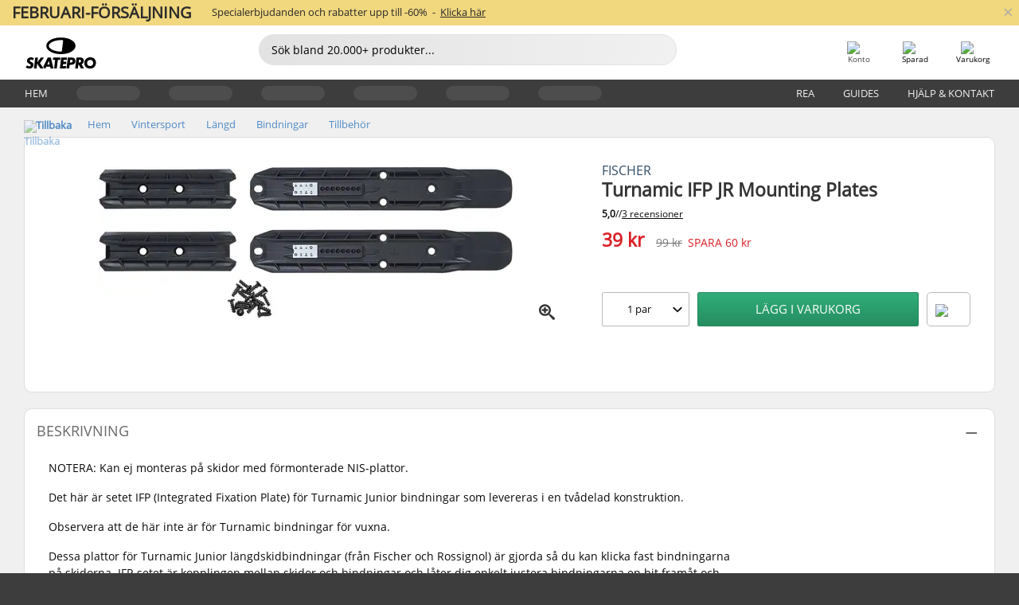

--- FILE ---
content_type: text/html; charset=UTF-8
request_url: https://www.skatepro.se/754-31046.htm
body_size: 24314
content:
<!doctype html>
<html class="no-js" dir="ltr" lang="sv">
<head itemscope itemtype="http://schema.org/WebSite">
	<link rel="dns-prefetch" href="https://cdn.skatepro.com"/>
	<link rel="preconnect" href="https://cdn.skatepro.com"/>
	<meta charset="utf-8" />
	<meta itemprop="name" content="SkatePro.se" />
	<title>Fischer Turnamic IFP JR Mounting Plates | SkatePro</title>
	<meta name="description" content="I lager. Köp nu för 39 kr. NOTERA: Kan ej monteras på skidor med förmonterade NIS-plattor. Det här är setet IFP (Integrated Fixation.. ✓ Snabb leverans" />
	<meta property="og:image" content="https://cdn.skatepro.com/product/520/fischer-turnamic-ifp-jr-mounting-plates-au.webp" />
	<meta property="og:title" content="Fischer Turnamic IFP JR Mounting Plates | SkatePro" />
	<meta property="og:url" content="https://www.skatepro.se/754-31046.htm" />
	<meta property="og:type" content="website" />
	<link rel="canonical" href="https://www.skatepro.se/754-31046.htm" />
	<link rel="alternate" hreflang="cs" href="https://www.skatepro.cz/754-31046.htm" />
	<link rel="alternate" hreflang="da" href="https://www.skatepro.dk/754-31046.htm" />
	<link rel="alternate" hreflang="de" href="https://www.skatepro.de/754-31046.htm" />
	<link rel="alternate" hreflang="de-at" href="https://www.skatepro.at/754-31046.htm" />
	<link rel="alternate" hreflang="de-ch" href="https://www.skatepro.ch/de/754-31046.htm" />
	<link rel="alternate" hreflang="el" href="https://www.skatepro.gr/754-31046.htm" />
	<link rel="alternate" hreflang="en" href="https://www.skatepro.com/en-us/754-31046.htm" />
	<link rel="alternate" hreflang="en-au" href="https://www.skatepro.com.au/754-31046.htm" />
	<link rel="alternate" hreflang="en-ca" href="https://www.skatepro.ca/en/754-31046.htm" />
	<link rel="alternate" hreflang="en-gb" href="https://www.skatepro.uk/754-31046.htm" />
	<link rel="alternate" hreflang="en-ie" href="https://www.skatepro.ie/754-31046.htm" />
	<link rel="alternate" hreflang="en-nz" href="https://www.skatepro.co.nz/754-31046.htm" />
	<link rel="alternate" hreflang="es" href="https://www.skatepro.es/754-31046.htm" />
	<link rel="alternate" hreflang="es-mx" href="https://www.skatepro.com.mx/754-31046.htm" />
	<link rel="alternate" hreflang="es-us" href="https://www.skatepro.com/es-us/754-31046.htm" />
	<link rel="alternate" hreflang="et" href="https://www.skatepro.ee/754-31046.htm" />
	<link rel="alternate" hreflang="fi" href="https://www.skatepro.fi/754-31046.htm" />
	<link rel="alternate" hreflang="fr" href="https://www.skatepro.fr/754-31046.htm" />
	<link rel="alternate" hreflang="fr-be" href="https://www.skatepro.be/fr/754-31046.htm" />
	<link rel="alternate" hreflang="fr-ca" href="https://www.skatepro.ca/fr/754-31046.htm" />
	<link rel="alternate" hreflang="fr-ch" href="https://www.skatepro.ch/fr/754-31046.htm" />
	<link rel="alternate" hreflang="hr" href="https://www.skatepro.hr/754-31046.htm" />
	<link rel="alternate" hreflang="hu" href="https://www.skatepro.hu/754-31046.htm" />
	<link rel="alternate" hreflang="it" href="https://www.skatepro.it/754-31046.htm" />
	<link rel="alternate" hreflang="lt" href="https://www.skatepro.lt/754-31046.htm" />
	<link rel="alternate" hreflang="lv" href="https://www.skatepro.lv/754-31046.htm" />
	<link rel="alternate" hreflang="nl" href="https://www.skatepro.nl/754-31046.htm" />
	<link rel="alternate" hreflang="nl-be" href="https://www.skatepro.be/nl/754-31046.htm" />
	<link rel="alternate" hreflang="no" href="https://www.skatepro.no/754-31046.htm" />
	<link rel="alternate" hreflang="pl" href="https://www.skatepro.com.pl/754-31046.htm" />
	<link rel="alternate" hreflang="pt" href="https://www.skatepro.pt/754-31046.htm" />
	<link rel="alternate" hreflang="ro" href="https://www.skatepro.ro/754-31046.htm" />
	<link rel="alternate" hreflang="ru" href="https://www.skatepro.ru/754-31046.htm" />
	<link rel="alternate" hreflang="sv" href="https://www.skatepro.se/754-31046.htm" />
	<meta name="viewport" content="width=device-width, initial-scale=1.0, maximum-scale=1" />
	<meta http-equiv="X-UA-Compatible" content="IE=edge" />
	<meta name="format-detection" content="telephone=no" />
		<meta name="msapplication-config" content="https://cdn.skatepro.com/shop/skatepro/browserconfig.xml?v=2">
	<meta name="theme-color" content="#000000">
	<link rel="apple-touch-icon" sizes="180x180" href="https://cdn.skatepro.com/shop/skatepro/apple-touch-icon.png?v=2">
	<link rel="icon" type="image/png" href="https://cdn.skatepro.com/shop/skatepro/favicon-32x32.png?v=2" sizes="32x32">
	<link rel="icon" type="image/png" href="https://cdn.skatepro.com/shop/skatepro/favicon-16x16.png?v=2" sizes="16x16">
	<link rel="manifest" href="https://cdn.skatepro.com/shop/skatepro/manifest.json?v=2">
	<link rel="mask-icon" href="https://cdn.skatepro.com/shop/skatepro/safari-pinned-tab.svg?v=3" color="#000000">
		<base href="https://www.skatepro.se/" />
	<link rel="shortcut icon" href="https://cdn.skatepro.com/shop/skatepro/favicon.ico?v=2">
		<link rel="stylesheet" type="text/css" href="https://cdn.skatepro.com/css/vendor/foundation/foundation.min.css"  />
	<link rel="stylesheet" type="text/css" href="https://cdn.skatepro.com/css/general.min-1769964006.css"  />
	<link rel="stylesheet" type="text/css" href="https://cdn.skatepro.com/css/section.min-1769964006.css"  />
	<link rel="stylesheet" type="text/css" href="https://cdn.skatepro.com/css/section_guide.min-1769964006.css"  />
	<link rel="stylesheet" type="text/css" href="https://cdn.skatepro.com/css/sizing_guide.min-1769964006.css"  />
	<link rel="stylesheet" type="text/css" href="https://cdn.skatepro.com/css/product_info.min-1769964006.css"  />
	<link rel="stylesheet" type="text/css" href="https://cdn.skatepro.com/css/product.min-1769964006.css"  />
	<link rel="stylesheet" type="text/css" href="https://cdn.skatepro.com/css/vendor/slick/slick.css"  />
	<link rel="stylesheet" type="text/css" href="https://cdn.skatepro.com/css/vendor/photoswipe/photoswipe.css"  />
	<link rel="stylesheet" type="text/css" href="https://cdn.skatepro.com/css/vendor/photoswipe/default-skin/default_skin.css"  />
	<link rel="stylesheet" type="text/css" href="https://cdn.skatepro.com/css/other.min-1769964006.css"  />
	<link rel="stylesheet" type="text/css" href="https://cdn.skatepro.com/css/vendor/google/font.css"  />
	<script type="text/javascript" src="https://cdn.skatepro.com/web_component/autocomplete/autocomplete_section.min-1769964006.js" defer crossorigin></script>
	<script type="text/javascript" src="https://cdn.skatepro.com/web_component/autocomplete/autocomplete_product.min-1769964006.js" defer crossorigin></script>
	<script type="text/javascript" src="https://cdn.skatepro.com/web_component/autocomplete/autocomplete_phrase.min-1769964006.js" defer crossorigin></script>
	<script type="text/javascript" src="https://cdn.skatepro.com/web_component/autocomplete/autocomplete_article.min-1769964006.js" defer crossorigin></script>
	<script type="text/javascript" src="https://cdn.skatepro.com/web_component/autocomplete/autocomplete_brand.min-1769964006.js" defer crossorigin></script>
	<script type="text/javascript" src="https://cdn.skatepro.com/web_component/autocomplete/autocomplete_category.min-1769964006.js" defer crossorigin></script>
	<script type="text/javascript" src="https://cdn.skatepro.com/web_component/product_list_box.min-1769964006.js" defer crossorigin></script>
	<script type="text/javascript" src="https://cdn.skatepro.com/web_component/recommended_product.min-1769964006.js" defer crossorigin></script>
	<script type="text/javascript" src="https://cdn.skatepro.com/web_component/recommendation_section.min-1769964006.js" defer crossorigin></script>
	<script type="text/javascript" src="https://cdn.skatepro.com/web_component/custom_dialog.min-1769964006.js" defer crossorigin></script>
	<script type="text/javascript" src="https://cdn.skatepro.com/web_component/review_user.min-1769964006.js" defer crossorigin></script>
	<script type="text/javascript" src="https://cdn.skatepro.com/web_component/review_average.min-1769964006.js" defer crossorigin></script>
	<script type="text/javascript" src="https://cdn.skatepro.com/web_component/review_number_per_star.min-1769964006.js" defer crossorigin></script>
	<script type="text/javascript" src="https://cdn.skatepro.com/web_component/notification_box.min-1769964006.js" defer crossorigin></script>
	<script type="text/javascript" src="https://cdn.skatepro.com/web_component/rating_star.min-1769964006.js" defer crossorigin></script>
	<script type="text/javascript" src="https://cdn.skatepro.com/web_component/color_swatch.min-1769964006.js" defer crossorigin></script>
	<script type="text/javascript" src="https://cdn.skatepro.com/web_component/expert_review.min-1769964006.js" defer crossorigin></script>
	<script type="text/javascript" src="https://cdn.skatepro.com/web_component/review_gallery.min-1769964006.js" defer crossorigin></script>
	<script src="https://cdn.skatepro.com/js/vendor/jquery/jquery.min.js" crossorigin="anonymous"></script>
	<script src="https://cdn.skatepro.com/js/vendor/foundation/foundation.js" crossorigin="anonymous"></script>
	<script src="https://cdn.skatepro.com/js/general.min-1769964006.js" crossorigin="anonymous"></script>
	<script src="https://cdn.skatepro.com/js/vendor/adoptedstylesheet/adoptedStyleSheets.js" crossorigin="anonymous"></script>
	<script src="https://cdn.skatepro.com/js/autocomplete_search.min-1769964006.js" crossorigin="anonymous"></script>
	<script src="https://cdn.skatepro.com/js/data/model/product_model.min-1769964006.js" crossorigin="anonymous"></script>
	<script src="https://cdn.skatepro.com/js/data/model/brand_model.min-1769964006.js" crossorigin="anonymous"></script>
	<script src="https://cdn.skatepro.com/js/data/model/article_model.min-1769964006.js" crossorigin="anonymous"></script>
	<script src="https://cdn.skatepro.com/js/data/model/phrase_model.min-1769964006.js" crossorigin="anonymous"></script>
	<script src="https://cdn.skatepro.com/js/data/model/category_model.min-1769964006.js" crossorigin="anonymous"></script>
	<script src="https://cdn.skatepro.com/js/data/model/product_result_model.min-1769964006.js" crossorigin="anonymous"></script>
	<script src="https://cdn.skatepro.com/js/data/model/review_model.min-1769964006.js" crossorigin="anonymous"></script>
	<script src="https://cdn.skatepro.com/js/data/model/expert_review_model.min-1769964006.js" crossorigin="anonymous"></script>
	<script src="https://cdn.skatepro.com/js/data/model/navigation_model.min-1769964006.js" crossorigin="anonymous"></script>
	<script src="https://cdn.skatepro.com/js/validate.min-1769964006.js" crossorigin="anonymous"></script>
	<script src="https://cdn.skatepro.com/js/tracking.min-1769964006.js" crossorigin="anonymous"></script>
	<script src="https://cdn.skatepro.com/js/element_spacer.min-1769964006.js" crossorigin="anonymous"></script>
	<script src="https://cdn.skatepro.com/js/slider.min-1769964006.js" crossorigin="anonymous"></script>
	<script src="https://cdn.skatepro.com/js/vendor/slick/slick.js" crossorigin="anonymous"></script>
	<script src="https://cdn.skatepro.com/js/product.min-1769964006.js" crossorigin="anonymous"></script>
	<script src="https://cdn.skatepro.com/js/product_info.min-1769964006.js" crossorigin="anonymous"></script>
	<script src="https://cdn.skatepro.com/js/shorten.min-1769964006.js" crossorigin="anonymous"></script>
	<script src="https://cdn.skatepro.com/js/constant.min-1769964006.js" crossorigin="anonymous"></script>
	<script async src="https://cdn.skatepro.com/js/vendor/foundation/what-input.js" crossorigin="anonymous"></script>
	<script async src="https://cdn.skatepro.com/js/vendor/photoswipe/photoswipe.js" crossorigin="anonymous"></script>
	<script async src="https://cdn.skatepro.com/js/vendor/photoswipe/photoswipe_ui_default.js" crossorigin="anonymous"></script>
	<script id="usercentrics-cmp" src="https://web.cmp.usercentrics.eu/ui/loader.js" data-settings-id="hk8ePZ5G8CSHKr" async></script><script>
		window.addEventListener('UC_UI_INITIALIZED', function(event) {
			UC_UI.showFirstLayer();
		})
		</script><script>
		window.dataLayer = window.dataLayer || [];
    function gtag(){dataLayer.push(arguments);}
    const gtm_mode = true;
    
    gtag('consent', 'default', {
        ad_personalization: 'denied',
        ad_storage: 'denied',
        ad_user_data: 'denied',
        analytics_storage: 'denied',
        functionality_storage: 'denied',
        personalization_storage: 'denied',
        security_storage: 'granted',
        wait_for_update: 500
    });
    gtag('set', 'ads_data_redaction', true);
window.dataLayer.push({"dimension2_gtm":"31046","dimension3_gtm":"product","dimension4_gtm":"22.15"});
</script>
<script>!function(){"use strict";function l(e){for(var t=e,r=0,n=document.cookie.split(";");r<n.length;r++){var o=n[r].split("=");if(o[0].trim()===t)return o[1]}}function s(e){return localStorage.getItem(e)}function u(e){return window[e]}function A(e,t){e=document.querySelector(e);return t?null==e?void 0:e.getAttribute(t):null==e?void 0:e.textContent}var e=window,t=document,r="script",n="dataLayer",o="https://gss.skatepro.se",a="",i="3jljyzvxkrjn",c="dkhf8eo=aWQ9R1RNLVdNQkxMV0RO&sort=desc",g="stapeUserId",v="",E="",d=!1;try{var d=!!g&&(m=navigator.userAgent,!!(m=new RegExp("Version/([0-9._]+)(.*Mobile)?.*Safari.*").exec(m)))&&16.4<=parseFloat(m[1]),f="stapeUserId"===g,I=d&&!f?function(e,t,r){void 0===t&&(t="");var n={cookie:l,localStorage:s,jsVariable:u,cssSelector:A},t=Array.isArray(t)?t:[t];if(e&&n[e])for(var o=n[e],a=0,i=t;a<i.length;a++){var c=i[a],c=r?o(c,r):o(c);if(c)return c}else console.warn("invalid uid source",e)}(g,v,E):void 0;d=d&&(!!I||f)}catch(e){console.error(e)}var m=e,g=(m[n]=m[n]||[],m[n].push({"gtm.start":(new Date).getTime(),event:"gtm.js"}),t.getElementsByTagName(r)[0]),v=I?"&bi="+encodeURIComponent(I):"",E=t.createElement(r),f=(d&&(i=8<i.length?i.replace(/([a-z]{8}$)/,"kp$1"):"kp"+i),!d&&a?a:o);E.async=!0,E.src=f+"/"+i+".js?"+c+v,null!=(e=g.parentNode)&&e.insertBefore(E,g)}();</script>
<script type="text/javascript" async src="https://www.googletagmanager.com/gtag/js?id=AW-925254201"></script>
<script type="text/javascript">
		gtag('js', new Date());
		gtag('config', 'AW-925254201', {'groups':'adwords', 'allow_enhanced_conversions':true});
</script>
		<!-- BING UET START -->
		<script type="text/plain" data-usercentrics="Microsoft Advertising Remarketing">
		try {
		(function(w,d,t,r,u){var f,n,i;w[u]=w[u]||[],f=function(){var o={ti:"5218731"};o.q=w[u];if(typeof UET==="function"){w[u]=new UET(o),w[u].push("pageLoad")}},n=d.createElement(t),n.src=r,n.async=1,n.onload=n.onreadystatechange=function(){var s=this.readyState;s&&s!=="loaded"&&s!=="complete"||(f(),n.onload=n.onreadystatechange=null)},i=d.getElementsByTagName(t)[0],i.parentNode.insertBefore(n,i)})(window,document,"script","//bat.bing.com/bat.js","uetq");
				} catch(e) {
			//Ignore errors
		}
		</script>
		<noscript>
			<img src="//bat.bing.com/action/0?ti=5218731&Ver=2" height="0" width="0" style="display:none; visibility: hidden;" />
		</noscript>
		<!-- BING UET END -->
		<script async="true" type="text/plain" src="https://s.kk-resources.com/leadtag.js" data-usercentrics="Kelkoo"></script>
		<script type="text/plain" src="//cdn.scarabresearch.com/js/187079763D62B1FC/scarab-v2.js" data-usercentrics="Emarsys" id="scarab-js-api"></script>
		<script type="text/plain" data-usercentrics="Emarsys">
		var ScarabQueue;
		ScarabQueue = ScarabQueue || [];
		</script>
		</head>
<body>
	<noscript><iframe src="https://gss.skatepro.se/ns.html?id=GTM-WMBLLWDN" height="0" width="0" style="display:none;visibility:hidden"></iframe></noscript>
		<noscript id="deferred-styles">
			<link rel="stylesheet" type="text/css" href="https://cdn.skatepro.com/css/mobile_menu2.min-1769964006.css" media="(max-width: 78.125em)" />
<link rel="stylesheet" type="text/css" href="https://cdn.skatepro.com/css/review.min-1769964006.css"  />
		</noscript>
		<script>
						(function() {
				if (typeof window.CustomEvent === "function") {
					return false;
				}

				function CustomEvent(event, params) {
					params = params || {bubbles: false, cancelable: false, detail: undefined};
					var evt = document.createEvent('CustomEvent');
					evt.initCustomEvent(event, params.bubbles, params.cancelable, params.detail);
					return evt;
				}
				CustomEvent.prototype = window.Event.prototype;
				window.CustomEvent = CustomEvent;
			})();
			var slick_loaded_event = new CustomEvent('slick_loaded', {});
			var loadDeferredStyles = function() {
				var addStylesNode = document.getElementById("deferred-styles");
				var replacement = document.createElement("div");
				replacement.innerHTML = addStylesNode.textContent;
				document.body.appendChild(replacement);
				addStylesNode.parentElement.removeChild(addStylesNode);
			};
			var raf = requestAnimationFrame || mozRequestAnimationFrame || webkitRequestAnimationFrame || msRequestAnimationFrame;
			if (raf) {
				raf(function() {
					window.setTimeout(loadDeferredStyles, 0);
				});
			}
			else {
				window.addEventListener('load', loadDeferredStyles);
			}
		</script>
		
		<script>
		let data_provider_settings = {
			'cluster_id': 'w251AC48E',
			'market': 'SE_SV',
			'locale': 'sv-SE',
			'touchpoint': window.innerWidth > 1250 ? 'desktop' : 'mobile',
			'session_key': '9f2325661e8c8794484fac360d90dd47',
			'customer_key': '',
			'limit': 60,
			'skip': 0,
		}
		let format_settings = {
			'link_prefix': 'https://www.skatepro.se',
			'price_format': {"title":"Svenska Kronor","symbol_left":"","symbol_right":"kr","symbol_space":"yes","decimal_point":",","thousands_point":"","decimal_places":"0","value":"1.40884757","code":"SEK","currencies_id":"5","is_default":"1","allow_code_prepend":"0"},
			'cdn': 'https://cdn.skatepro.com',
			'static': 'https://static.skatepro.com',
			'date_format': 'd-m-Y',
			'company_name': 'SkatePro',
		}
		let content_provider = 'voyado';
		let recommendation_provider = 'voyado';
		let search_provider = 'voyado';
		
		window.asset_manifest = JSON.parse('{"js\/menu_module.js":"js\/menu_module.min-1769964006.js","js\/shop_payment.js":"js\/shop_payment.min-1769964006.js","js\/product_info_module.js":"js\/product_info_module.min-1769964006.js","js\/account_history_info.js":"js\/account_history_info.min-1769964006.js","js\/product.js":"js\/product.min-1769964006.js","js\/product_info.js":"js\/product_info.min-1769964006.js","js\/specials_module.js":"js\/specials_module.min-1769964006.js","js\/checkout.js":"js\/checkout.min-1769964006.js","js\/customizer_module.js":"js\/customizer_module.min-1769964006.js","js\/account_history.js":"js\/account_history.min-1769964006.js","js\/dialog_polyfill.js":"js\/dialog_polyfill.min-1769964006.js","js\/checkout_shop_module.js":"js\/checkout_shop_module.min-1769964006.js","js\/reviews_write.js":"js\/reviews_write.min-1769964006.js","js\/constant.js":"js\/constant.min-1769964006.js","js\/error404_module.js":"js\/error404_module.min-1769964006.js","js\/account.js":"js\/account.min-1769964006.js","js\/build.js":"js\/build.min-1769964006.js","js\/brand_module.js":"js\/brand_module.min-1769964006.js","js\/article_module.js":"js\/article_module.min-1769964006.js","js\/reviews_write_module.js":"js\/reviews_write_module.min-1769964006.js","js\/element_spacer.js":"js\/element_spacer.min-1769964006.js","js\/tracking.js":"js\/tracking.min-1769964006.js","js\/search_module.js":"js\/search_module.min-1769964006.js","js\/collect_component.js":"js\/collect_component.min-1769964006.js","js\/form_check.js":"js\/form_check.min-1769964006.js","js\/category_module.js":"js\/category_module.min-1769964006.js","js\/index_module.js":"js\/index_module.min-1769964006.js","js\/logoff_module.js":"js\/logoff_module.min-1769964006.js","js\/general.js":"js\/general.min-1769964006.js","js\/sizing_guide_module.js":"js\/sizing_guide_module.min-1769964006.js","js\/barcode_scanner.js":"js\/barcode_scanner.min-1769964006.js","js\/validate.js":"js\/validate.min-1769964006.js","js\/collect.js":"js\/collect.min-1769964006.js","js\/autocomplete_search.js":"js\/autocomplete_search.min-1769964006.js","js\/cart.js":"js\/cart.min-1769964006.js","js\/data\/model\/expert_review_model.js":"js\/data\/model\/expert_review_model.min-1769964006.js","js\/data\/model\/phrase_model.js":"js\/data\/model\/phrase_model.min-1769964006.js","js\/data\/model\/product_result_model.js":"js\/data\/model\/product_result_model.min-1769964006.js","js\/data\/model\/top3_subsection_model.js":"js\/data\/model\/top3_subsection_model.min-1769964006.js","js\/data\/model\/product_model.js":"js\/data\/model\/product_model.min-1769964006.js","js\/data\/model\/article_model.js":"js\/data\/model\/article_model.min-1769964006.js","js\/data\/model\/brand_model.js":"js\/data\/model\/brand_model.min-1769964006.js","js\/data\/model\/cart_product_model.js":"js\/data\/model\/cart_product_model.min-1769964006.js","js\/data\/model\/filter_type_text_model.js":"js\/data\/model\/filter_type_text_model.min-1769964006.js","js\/data\/model\/filter_type_sort_model.js":"js\/data\/model\/filter_type_sort_model.min-1769964006.js","js\/data\/model\/filter_value_color_model.js":"js\/data\/model\/filter_value_color_model.min-1769964006.js","js\/data\/model\/filter_type_range_model.js":"js\/data\/model\/filter_type_range_model.min-1769964006.js","js\/data\/model\/category_model.js":"js\/data\/model\/category_model.min-1769964006.js","js\/data\/model\/return_product_model.js":"js\/data\/model\/return_product_model.min-1769964006.js","js\/data\/model\/review_model.js":"js\/data\/model\/review_model.min-1769964006.js","js\/data\/model\/filter_type_color_model.js":"js\/data\/model\/filter_type_color_model.min-1769964006.js","js\/data\/model\/navigation_model.js":"js\/data\/model\/navigation_model.min-1769964006.js","js\/data\/model\/filter_type_model.js":"js\/data\/model\/filter_type_model.min-1769964006.js","js\/data\/model\/filter_value_text_model.js":"js\/data\/model\/filter_value_text_model.min-1769964006.js","js\/data\/model\/filter_value_model.js":"js\/data\/model\/filter_value_model.min-1769964006.js","js\/data\/data_service.js":"js\/data\/data_service.min-1769964006.js","js\/data\/product_list_state.js":"js\/data\/product_list_state.min-1769964006.js","js\/data\/provider\/skatepro\/map_to_category_model.js":"js\/data\/provider\/skatepro\/map_to_category_model.min-1769964006.js","js\/data\/provider\/skatepro\/search.js":"js\/data\/provider\/skatepro\/search.min-1769964006.js","js\/data\/provider\/skatepro\/autocomplete.js":"js\/data\/provider\/skatepro\/autocomplete.min-1769964006.js","js\/data\/provider\/skatepro\/index.js":"js\/data\/provider\/skatepro\/index.min-1769964006.js","js\/data\/provider\/skatepro\/article.js":"js\/data\/provider\/skatepro\/article.min-1769964006.js","js\/data\/provider\/skatepro\/sizing_guide.js":"js\/data\/provider\/skatepro\/sizing_guide.min-1769964006.js","js\/data\/provider\/skatepro\/service.js":"js\/data\/provider\/skatepro\/service.min-1769964006.js","js\/data\/provider\/skatepro\/cart.js":"js\/data\/provider\/skatepro\/cart.min-1769964006.js","js\/data\/provider\/skatepro\/product.js":"js\/data\/provider\/skatepro\/product.min-1769964006.js","js\/data\/provider\/skatepro\/category.js":"js\/data\/provider\/skatepro\/category.min-1769964006.js","js\/data\/provider\/skatepro\/map_to_brand_model.js":"js\/data\/provider\/skatepro\/map_to_brand_model.min-1769964006.js","js\/data\/provider\/skatepro\/specials.js":"js\/data\/provider\/skatepro\/specials.min-1769964006.js","js\/data\/provider\/skatepro\/map_to_article_model.js":"js\/data\/provider\/skatepro\/map_to_article_model.min-1769964006.js","js\/data\/provider\/skatepro\/map_to_product_model.js":"js\/data\/provider\/skatepro\/map_to_product_model.min-1769964006.js","js\/data\/provider\/voyado\/filter.js":"js\/data\/provider\/voyado\/filter.min-1769964006.js","js\/data\/provider\/voyado\/map_to_brand_model.js":"js\/data\/provider\/voyado\/map_to_brand_model.min-1769964006.js","js\/data\/provider\/voyado\/map_to_navigation_model.js":"js\/data\/provider\/voyado\/map_to_navigation_model.min-1769964006.js","js\/data\/provider\/voyado\/map_to_phrase_model.js":"js\/data\/provider\/voyado\/map_to_phrase_model.min-1769964006.js","js\/data\/provider\/voyado\/map_to_article_model.js":"js\/data\/provider\/voyado\/map_to_article_model.min-1769964006.js","js\/data\/provider\/voyado\/map_to_product_model.js":"js\/data\/provider\/voyado\/map_to_product_model.min-1769964006.js","js\/data\/provider\/voyado\/service.js":"js\/data\/provider\/voyado\/service.min-1769964006.js","js\/data\/provider\/voyado\/product.js":"js\/data\/provider\/voyado\/product.min-1769964006.js","js\/data\/provider\/voyado\/navigation.js":"js\/data\/provider\/voyado\/navigation.min-1769964006.js","js\/data\/provider\/voyado\/map_to_filter_model.js":"js\/data\/provider\/voyado\/map_to_filter_model.min-1769964006.js","js\/data\/provider\/voyado\/search.js":"js\/data\/provider\/voyado\/search.min-1769964006.js","js\/data\/provider\/voyado\/map_to_category_model.js":"js\/data\/provider\/voyado\/map_to_category_model.min-1769964006.js","js\/data\/provider\/voyado\/notification.js":"js\/data\/provider\/voyado\/notification.min-1769964006.js","js\/data\/provider\/voyado\/cart.js":"js\/data\/provider\/voyado\/cart.min-1769964006.js","js\/data\/provider\/voyado\/search_origin.js":"js\/data\/provider\/voyado\/search_origin.min-1769964006.js","js\/data\/provider\/voyado\/api.js":"js\/data\/provider\/voyado\/api.min-1769964006.js","js\/data\/provider\/voyado\/landing_page.js":"js\/data\/provider\/voyado\/landing_page.min-1769964006.js","js\/data\/provider\/voyado\/autocomplete.js":"js\/data\/provider\/voyado\/autocomplete.min-1769964006.js","js\/cart_module.js":"js\/cart_module.min-1769964006.js","js\/slider.js":"js\/slider.min-1769964006.js","js\/checkout_shop.js":"js\/checkout_shop.min-1769964006.js","js\/filter.js":"js\/filter.min-1769964006.js","js\/test.js":"js\/test.min-1769964006.js","js\/mobile_menu.js.php":"js\/mobile_menu.js.min-1769964006.php","js\/shorten.js":"js\/shorten.min-1769964006.js","js\/render_list.js":"js\/render_list.min-1769964006.js","js\/contact_us.js":"js\/contact_us.min-1769964006.js","js\/customizer.js":"js\/customizer.min-1769964006.js","css\/search.css":"css\/search.min-1769964006.css","css\/section_product.css":"css\/section_product.min-1769964006.css","css\/category.css":"css\/category.min-1769964006.css","css\/checkout.css":"css\/checkout.min-1769964006.css","css\/collect_mobile.css":"css\/collect_mobile.min-1769964006.css","css\/review.css":"css\/review.min-1769964006.css","css\/section_category.css":"css\/section_category.min-1769964006.css","css\/section_minibanner.css":"css\/section_minibanner.min-1769964006.css","css\/general_nordicsport.css":"css\/general_nordicsport.min-1769964006.css","css\/account.css":"css\/account.min-1769964006.css","css\/team_skatepro.css":"css\/team_skatepro.min-1769964006.css","css\/general.css":"css\/general.min-1769964006.css","css\/checkout_right_cart.css":"css\/checkout_right_cart.min-1769964006.css","css\/other.css":"css\/other.min-1769964006.css","css\/section_brand.css":"css\/section_brand.min-1769964006.css","css\/section_top3.css":"css\/section_top3.min-1769964006.css","css\/section_about.css":"css\/section_about.min-1769964006.css","css\/customizer.css":"css\/customizer.min-1769964006.css","css\/checkout_shop.css":"css\/checkout_shop.min-1769964006.css","css\/build.css":"css\/build.min-1769964006.css","css\/product.css":"css\/product.min-1769964006.css","css\/article.css":"css\/article.min-1769964006.css","css\/filter.css":"css\/filter.min-1769964006.css","css\/printorder.css":"css\/printorder.min-1769964006.css","css\/account_history_info.css":"css\/account_history_info.min-1769964006.css","css\/mobile_menu2.css":"css\/mobile_menu2.min-1769964006.css","css\/section.css":"css\/section.min-1769964006.css","css\/section_guide.css":"css\/section_guide.min-1769964006.css","css\/collect_tablet.css":"css\/collect_tablet.min-1769964006.css","css\/mobile_menu.css":"css\/mobile_menu.min-1769964006.css","css\/dialog_polyfill.css":"css\/dialog_polyfill.min-1769964006.css","css\/product_info.css":"css\/product_info.min-1769964006.css","css\/domain_article.css":"css\/domain_article.min-1769964006.css","css\/sizing_guide.css":"css\/sizing_guide.min-1769964006.css","web_component\/color_swatch.js":"web_component\/color_swatch.min-1769964006.js","web_component\/recommendation_section.js":"web_component\/recommendation_section.min-1769964006.js","web_component\/review_average.js":"web_component\/review_average.min-1769964006.js","web_component\/product_list_box.js":"web_component\/product_list_box.min-1769964006.js","web_component\/recommended_product.js":"web_component\/recommended_product.min-1769964006.js","web_component\/autocomplete\/autocomplete_brand.js":"web_component\/autocomplete\/autocomplete_brand.min-1769964006.js","web_component\/autocomplete\/autocomplete_phrase.js":"web_component\/autocomplete\/autocomplete_phrase.min-1769964006.js","web_component\/autocomplete\/autocomplete_article.js":"web_component\/autocomplete\/autocomplete_article.min-1769964006.js","web_component\/autocomplete\/autocomplete_section.js":"web_component\/autocomplete\/autocomplete_section.min-1769964006.js","web_component\/autocomplete\/autocomplete_category.js":"web_component\/autocomplete\/autocomplete_category.min-1769964006.js","web_component\/autocomplete\/autocomplete_product.js":"web_component\/autocomplete\/autocomplete_product.min-1769964006.js","web_component\/input_currency.js":"web_component\/input_currency.min-1769964006.js","web_component\/expert_review.js":"web_component\/expert_review.min-1769964006.js","web_component\/pagination_list.js":"web_component\/pagination_list.min-1769964006.js","web_component\/article_list_box.js":"web_component\/article_list_box.min-1769964006.js","web_component\/webpos\/webpos_quantity_input.js":"web_component\/webpos\/webpos_quantity_input.min-1769964006.js","web_component\/webpos\/webpos_delete.js":"web_component\/webpos\/webpos_delete.min-1769964006.js","web_component\/webpos\/webpos_return_product.js":"web_component\/webpos\/webpos_return_product.min-1769964006.js","web_component\/webpos\/webpos_product.js":"web_component\/webpos\/webpos_product.min-1769964006.js","web_component\/product_list_section.js":"web_component\/product_list_section.min-1769964006.js","web_component\/page_load_more.js":"web_component\/page_load_more.min-1769964006.js","web_component\/category_button.js":"web_component\/category_button.min-1769964006.js","web_component\/review_user.js":"web_component\/review_user.min-1769964006.js","web_component\/review_number_per_star.js":"web_component\/review_number_per_star.min-1769964006.js","web_component\/notification_box.js":"web_component\/notification_box.min-1769964006.js","web_component\/filter\/filter_option_range.js":"web_component\/filter\/filter_option_range.min-1769964006.js","web_component\/filter\/filter_button_badge.js":"web_component\/filter\/filter_button_badge.min-1769964006.js","web_component\/filter\/filter_option_radio.js":"web_component\/filter\/filter_option_radio.min-1769964006.js","web_component\/filter\/filter_button_reset.js":"web_component\/filter\/filter_button_reset.min-1769964006.js","web_component\/filter\/filter_button_list.js":"web_component\/filter\/filter_button_list.min-1769964006.js","web_component\/filter\/filter_button_sort.js":"web_component\/filter\/filter_button_sort.min-1769964006.js","web_component\/filter\/filter_option_checkbox.js":"web_component\/filter\/filter_option_checkbox.min-1769964006.js","web_component\/filter\/filter_button.js":"web_component\/filter\/filter_button.min-1769964006.js","web_component\/filter\/filter_option_color.js":"web_component\/filter\/filter_option_color.min-1769964006.js","web_component\/filter\/filter_dialog.js":"web_component\/filter\/filter_dialog.min-1769964006.js","web_component\/custom_dialog.js":"web_component\/custom_dialog.min-1769964006.js","web_component\/account\/account_order.js":"web_component\/account\/account_order.min-1769964006.js","web_component\/account\/account_dashboard_button.js":"web_component\/account\/account_dashboard_button.min-1769964006.js","web_component\/review_gallery.js":"web_component\/review_gallery.min-1769964006.js","web_component\/rating_star.js":"web_component\/rating_star.min-1769964006.js","web_component\/article_list_section.js":"web_component\/article_list_section.min-1769964006.js","web_component\/top3\/top3_subsection.js":"web_component\/top3\/top3_subsection.min-1769964006.js","web_component\/top3\/top3_product.js":"web_component\/top3\/top3_product.min-1769964006.js","web_component\/top3\/top3_section.js":"web_component\/top3\/top3_section.min-1769964006.js"}');
  		window.asset = function (path) {
    		return 'https://cdn.skatepro.com/' + (window.asset_manifest[path] || path);
		};
		
		var cache_bust_data_provider = '?74';
		
		let DEV_ONLY = false;
		</script>
		<script type='module'>
		//TODO TSJ, 2024-07-04: Put this somewhere else - it does not belong here
		const { data_service } = await import(asset('js/data/data_service.js'));
		
		let notification_data_provider_settings = {
				...data_provider_settings,
				provider: 'voyado'
			};
		let notification_instance = await data_service.create(notification_data_provider_settings);
		
		// Voyado notification handling
		document.body.addEventListener('click', async (event) => {
			// Check if the clicked element is a custom element (contains a hyphen)
			if (event.target.tagName && event.target.tagName.includes('-')) {
				// We use composedPath() to get the full path of the event, including the shadow DOM for nested custom elements
				const path = event.composedPath();
  
				// Find the first <a> element with a data-track_value/track_type attribute
				const targetLink = path.find(element =>
					element instanceof HTMLAnchorElement && element.hasAttribute('data-track_type') && element.hasAttribute('data-track_value')
				);
				
				if (targetLink) {
					const track_type = targetLink.getAttribute('data-track_type');
					const track_value = targetLink.getAttribute('data-track_value');
					
					// Stop the default behavior of the <a> tag
					event.preventDefault();
					
					switch (track_type) {
						case 'click':
							await notification_instance.notification_click(track_value);
							break;
						case 'add_favorite':
							await notification_instance.notification_add_favorite(track_value);
							break;
						case 'remove_favorite':
							await notification_instance.notification_remove_favorite(track_value);
							break;
						case 'add_to_cart':
							await notification_instance.notification_add_to_cart(track_value);
							break;
					}
					
					if (event.ctrlKey || event.shiftKey || event.metaKey) {
						window.open(targetLink.href, '_blank');
					} 
					else {
						window.location.href = targetLink.href;
					}
				}
			}
		});
		</script>
		
		<div class="header_infobar" style="background-color:#F1D77E;">
			<div class="row collapse infobar_content" onclick="location.href='https://www.skatepro.se/l595.htm';">
				<div class="width_row" style="background-color:#F1D77E;">			
			<div class="float-left display_inline_block font_size_20 bold uppercase" style="font-size: 20px; margin-right: 25px; line-height: 100%;color: #2B2B2B">Februari-försäljning
			</div>
			<div class="float-left align_left" style="font-size: 13px; padding-right: 30px;color: #2B2B2B">
				Specialerbjudanden och rabatter upp till -60%&nbsp; -&nbsp; <span style="text-decoration: underline">Klicka här</span>
			</div>
		</div>
			</div>
			
		<div class="infobar_close_x" onclick="close_banner(event, 'seasonal_sale', true);$(this).closest('div.header_infobar').slideToggle();">&times;</div>			
	
		</div>
	<!-- header -->
<div class="header_container" style="position: relative;">
	<div class="row collapse" style="position: relative; padding-top: 4px;">
		<div class="small-8 medium-7 large-3 columns">
			<div style="display: table; width: 100%;">
				<div style="display: table-cell; width: 1%;">
					<div class="header_mobile hide-for-large" style="min-width: 60px;color:#FFF;" onclick="toggle_mobile_menu()">
						<div class="mobile_menu_button">
							<span class="mobile_menu_button_bar"></span>
							<span class="mobile_menu_button_bar"></span>
							<span class="mobile_menu_button_bar"></span>
							<span class="mobile_menu_button_bar"></span>
							<div>Meny</div>
						</div>
					</div>
				</div>

								<div class="header_logo_container" style="display: table-cell; text-align: center;">
					<div class="header_logo"><a href="https://www.skatepro.se/" title="SkatePro"><img src="https://cdn.skatepro.com/shop/skatepro/logo.svg?7" alt="SkatePro" height="39" width="105" /></a></div>
				</div>
			</div>
		</div>
		<ul class="mobilemenu2 hide-for-large" style="display: none;"><li data-id="19" class="subcat"><div><img src="https://cdn.skatepro.com/icon/menu/19.svg" style="height: 30px;" />Vintersport</div><ul><li class="hide-for-large mobilemenu2_back">Vintersport</li><li data-id="71" class="subcat"><div>Skridskor</div><ul><li class="hide-for-large mobilemenu2_back">Skridskor</li><li data-id="233"><div><a href="https://www.skatepro.se/c233.htm">Barn</a></div></li>
			<li data-id="232"><div><a href="https://www.skatepro.se/c232.htm">Konståknings skridskor</a></div></li>
			<li data-id="89"><div><a href="https://www.skatepro.se/c89.htm">Skridskor</a></div></li>
			<li data-id="1001"><div><a href="https://www.skatepro.se/c1001.htm">Ishockey</a></div></li>
			<li data-id="161"><div><a href="https://www.skatepro.se/c161.htm">Tillbehör</a></div></li>
			<li data-id="527"><div><a href="https://www.skatepro.se/c527.htm">Sulor</a></div></li>
			<li data-id="494" class="subcat"><div>Skydd</div><ul><li class="hide-for-large mobilemenu2_back">Skydd</li><li data-id="134" class="subcat"><div>Barn</div><ul><li class="hide-for-large mobilemenu2_back">Barn</li><li data-id="484"><div><a href="https://www.skatepro.se/c484.htm">Hjälmar</a></div></li>
			<li data-id="474"><div><a href="https://www.skatepro.se/c474.htm">Packs</a></div></li>
			</ul></li>
			<li data-id="483"><div><a href="https://www.skatepro.se/c483.htm">Hjälmar</a></div></li>
			<li data-id="601"><div><a href="https://www.skatepro.se/c601.htm">Sets</a></div></li>
			<li data-id="603"><div><a href="https://www.skatepro.se/c603.htm">Handledsskydd</a></div></li>
			<li data-id="609"><div><a href="https://www.skatepro.se/c609.htm">Knäskydd</a></div></li>
			<li data-id="476"><div><a href="https://www.skatepro.se/c476.htm">Armbågsskydd</a></div></li>
			<li data-id="495"><div><a href="https://www.skatepro.se/c495.htm">Skyddsbyxor</a></div></li>
			</ul></li>
			</ul></li>
			<li data-id="331" class="subcat"><div>Skidor</div><ul><li class="hide-for-large mobilemenu2_back">Skidor</li><li data-id="68" class="subcat"><div>Skidor</div><ul><li class="hide-for-large mobilemenu2_back">Skidor</li><li data-id="306"><div><a href="https://www.skatepro.se/c306.htm">Barnskidor</a></div></li>
			<li data-id="335"><div><a href="https://www.skatepro.se/c335.htm">All mountain skidor</a></div></li>
			<li data-id="337"><div><a href="https://www.skatepro.se/c337.htm">Slalomskidor</a></div></li>
			<li data-id="171"><div><a href="https://www.skatepro.se/c171.htm">Raceskidor</a></div></li>
			<li data-id="336"><div><a href="https://www.skatepro.se/c336.htm">Twintip Skidor</a></div></li>
			<li data-id="59"><div><a href="https://www.skatepro.se/c59.htm">Freeride Skidor</a></div></li>
			<li data-id="96"><div><a href="https://www.skatepro.se/c96.htm">Turskidor</a></div></li>
			</ul></li>
			<li data-id="282" class="subcat"><div>Pjäxor</div><ul><li class="hide-for-large mobilemenu2_back">Pjäxor</li><li data-id="304"><div><a href="https://www.skatepro.se/c304.htm">Herr</a></div></li>
			<li data-id="307"><div><a href="https://www.skatepro.se/c307.htm">Barn</a></div></li>
			<li data-id="339"><div><a href="https://www.skatepro.se/c339.htm">Dam</a></div></li>
			<li data-id="533"><div><a href="https://www.skatepro.se/c533.htm">Sulor</a></div></li>
			</ul></li>
			<li data-id="326"><div><a href="https://www.skatepro.se/c326.htm">Skidbindningar</a></div></li>
			<li data-id="305"><div><a href="https://www.skatepro.se/c305.htm">Skidstavar</a></div></li>
			<li data-id="363" class="subcat"><div>Skidglasögon</div><ul><li class="hide-for-large mobilemenu2_back">Skidglasögon</li><li data-id="320"><div><a href="https://www.skatepro.se/c320.htm">Skidglasögon</a></div></li>
			<li data-id="267"><div><a href="https://www.skatepro.se/c267.htm">Covers</a></div></li>
			</ul></li>
			<li data-id="611" class="subcat"><div>Tillbehör</div><ul><li class="hide-for-large mobilemenu2_back">Tillbehör</li><li data-id="173"><div><a href="https://www.skatepro.se/c173.htm">Stighudar</a></div></li>
			<li data-id="103"><div><a href="https://www.skatepro.se/c103.htm">Underhåll</a></div></li>
			<li data-id="324"><div><a href="https://www.skatepro.se/c324.htm">Annat</a></div></li>
			</ul></li>
			<li data-id="165" class="subcat"><div>Skydd</div><ul><li class="hide-for-large mobilemenu2_back">Skydd</li><li data-id="316"><div><a href="https://www.skatepro.se/c316.htm">Hjälmar</a></div></li>
			<li data-id="492"><div><a href="https://www.skatepro.se/c492.htm">Skyddsbyxor</a></div></li>
			<li data-id="323"><div><a href="https://www.skatepro.se/c323.htm">Ryggskydd</a></div></li>
			</ul></li>
			<li data-id="812"><div><a href="https://www.skatepro.se/c812.htm">Lavinutrustning</a></div></li>
			<li data-id="1011"><div><a href="https://www.skatepro.se/c1011.htm">Väskor</a></div></li>
			</ul></li>
			<li data-id="100" class="subcat"><div>Snowboards</div><ul><li class="hide-for-large mobilemenu2_back">Snowboards</li><li data-id="60"><div><a href="https://www.skatepro.se/c60.htm">Boards</a></div></li>
			<li data-id="309"><div><a href="https://www.skatepro.se/c309.htm">Boots</a></div></li>
			<li data-id="310"><div><a href="https://www.skatepro.se/c310.htm">Bindningar</a></div></li>
			<li data-id="312"><div><a href="https://www.skatepro.se/c312.htm">Barn</a></div></li>
			<li data-id="358" class="subcat"><div>Skydd</div><ul><li class="hide-for-large mobilemenu2_back">Skydd</li><li data-id="485"><div><a href="https://www.skatepro.se/c485.htm">Hjälmar</a></div></li>
			<li data-id="504"><div><a href="https://www.skatepro.se/c504.htm">Ryggskydd</a></div></li>
			<li data-id="493"><div><a href="https://www.skatepro.se/c493.htm">Skyddsbyxor</a></div></li>
			<li data-id="491"><div><a href="https://www.skatepro.se/c491.htm">Handledsskydd</a></div></li>
			</ul></li>
			<li data-id="593" class="subcat"><div>Skidglasögon</div><ul><li class="hide-for-large mobilemenu2_back">Skidglasögon</li><li data-id="479"><div><a href="https://www.skatepro.se/c479.htm">Skidglasögon</a></div></li>
			<li data-id="225"><div><a href="https://www.skatepro.se/c225.htm">Covers</a></div></li>
			</ul></li>
			<li data-id="472"><div><a href="https://www.skatepro.se/c472.htm">Lavinutrustning</a></div></li>
			<li data-id="761"><div><a href="https://www.skatepro.se/c761.htm">Tillbehör</a></div></li>
			<li data-id="1005"><div><a href="https://www.skatepro.se/c1005.htm">Väskor</a></div></li>
			</ul></li>
			<li data-id="332" class="subcat"><div>Längd</div><ul><li class="hide-for-large mobilemenu2_back">Längd</li><li data-id="175" class="subcat"><div>Skidor</div><ul><li class="hide-for-large mobilemenu2_back">Skidor</li><li data-id="742"><div><a href="https://www.skatepro.se/c742.htm">Klassisk</a></div></li>
			<li data-id="743"><div><a href="https://www.skatepro.se/c743.htm">Skate</a></div></li>
			<li data-id="744"><div><a href="https://www.skatepro.se/c744.htm">Tur</a></div></li>
			</ul></li>
			<li data-id="333" class="subcat"><div>Pjäxor</div><ul><li class="hide-for-large mobilemenu2_back">Pjäxor</li><li data-id="747"><div><a href="https://www.skatepro.se/c747.htm">Klassisk</a></div></li>
			<li data-id="748"><div><a href="https://www.skatepro.se/c748.htm">Skate</a></div></li>
			<li data-id="749"><div><a href="https://www.skatepro.se/c749.htm">Tur</a></div></li>
			<li data-id="523"><div><a href="https://www.skatepro.se/c523.htm">Tillbehör</a></div></li>
			</ul></li>
			<li data-id="750" class="subcat"><div>Bindningar</div><ul><li class="hide-for-large mobilemenu2_back">Bindningar</li><li data-id="751"><div><a href="https://www.skatepro.se/c751.htm">Klassisk</a></div></li>
			<li data-id="752"><div><a href="https://www.skatepro.se/c752.htm">Skate</a></div></li>
			<li data-id="753"><div><a href="https://www.skatepro.se/c753.htm">Tur</a></div></li>
			<li data-id="754"><div><a href="https://www.skatepro.se/c754.htm">Tillbehör</a></div></li>
			</ul></li>
			<li data-id="240" class="subcat"><div>Stavar</div><ul><li class="hide-for-large mobilemenu2_back">Stavar</li><li data-id="334"><div><a href="https://www.skatepro.se/c334.htm">Stavar</a></div></li>
			<li data-id="808"><div><a href="https://www.skatepro.se/c808.htm">Tillbehör</a></div></li>
			</ul></li>
			<li data-id="755" class="subcat"><div>Skidvalla</div><ul><li class="hide-for-large mobilemenu2_back">Skidvalla</li><li data-id="756"><div><a href="https://www.skatepro.se/c756.htm">Fästvalla</a></div></li>
			<li data-id="757"><div><a href="https://www.skatepro.se/c757.htm">Glidvalla</a></div></li>
			<li data-id="758"><div><a href="https://www.skatepro.se/c758.htm">Klister</a></div></li>
			<li data-id="759"><div><a href="https://www.skatepro.se/c759.htm">Underhåll</a></div></li>
			</ul></li>
			<li data-id="269"><div><a href="https://www.skatepro.se/c269.htm">Skins</a></div></li>
			<li data-id="608"><div><a href="https://www.skatepro.se/c608.htm">Tillbehör</a></div></li>
			<li data-id="1003"><div><a href="https://www.skatepro.se/c1003.htm">Väskor</a></div></li>
			</ul></li>
			<li data-id="124" class="subcat"><div>Ishockey</div><ul><li class="hide-for-large mobilemenu2_back">Ishockey</li><li data-id="70"><div><a href="https://www.skatepro.se/c70.htm">Skridskor</a></div></li>
			<li data-id="224"><div><a href="https://www.skatepro.se/c224.htm">Klubbor</a></div></li>
			<li data-id="278"><div><a href="https://www.skatepro.se/c278.htm">Puckar</a></div></li>
			<li data-id="146"><div><a href="https://www.skatepro.se/c146.htm">Huvudskydd</a></div></li>
			<li data-id="166"><div><a href="https://www.skatepro.se/c166.htm">Kroppsskydd</a></div></li>
			<li data-id="139"><div><a href="https://www.skatepro.se/c139.htm">Tillbehör</a></div></li>
			<li data-id="132"><div><a href="https://www.skatepro.se/c132.htm">Kläder</a></div></li>
			</ul></li>
			<li data-id="739" class="subcat"><div>Rullskidor</div><ul><li class="hide-for-large mobilemenu2_back">Rullskidor</li><li data-id="62"><div><a href="https://www.skatepro.se/c62.htm">Skidor</a></div></li>
			<li data-id="775" class="subcat"><div>Pjäxor</div><ul><li class="hide-for-large mobilemenu2_back">Pjäxor</li><li data-id="431"><div><a href="https://www.skatepro.se/c431.htm">Klassisk</a></div></li>
			<li data-id="432"><div><a href="https://www.skatepro.se/c432.htm">Skate</a></div></li>
			<li data-id="526"><div><a href="https://www.skatepro.se/c526.htm">Tillbehör</a></div></li>
			</ul></li>
			<li data-id="802" class="subcat"><div>Skidstavar</div><ul><li class="hide-for-large mobilemenu2_back">Skidstavar</li><li data-id="131"><div><a href="https://www.skatepro.se/c131.htm">Stavar</a></div></li>
			<li data-id="435"><div><a href="https://www.skatepro.se/c435.htm">Tillbehör</a></div></li>
			</ul></li>
			<li data-id="192"><div><a href="https://www.skatepro.se/c192.htm">Bindningar</a></div></li>
			<li data-id="740"><div><a href="https://www.skatepro.se/c740.htm">Delar</a></div></li>
			<li data-id="738"><div><a href="https://www.skatepro.se/c738.htm">Hjul</a></div></li>
			<li data-id="399"><div><a href="https://www.skatepro.se/c399.htm">Pannlampor</a></div></li>
			<li data-id="1006"><div><a href="https://www.skatepro.se/c1006.htm">Väskor</a></div></li>
			</ul></li>
			<li data-id="194"><div><a href="https://www.skatepro.se/c194.htm">Snöskor</a></div></li>
			<li data-id="821" class="subcat"><div>Snow Action Fun</div><ul><li class="hide-for-large mobilemenu2_back">Snow Action Fun</li><li data-id="327"><div><a href="https://www.skatepro.se/c327.htm">Snow skateboards</a></div></li>
			<li data-id="67"><div><a href="https://www.skatepro.se/c67.htm">Snowscoots</a></div></li>
			<li data-id="125"><div><a href="https://www.skatepro.se/c125.htm">Trampoline</a></div></li>
			</ul></li>
			</ul></li>
			<li data-id="21" class="subcat"><div><img src="https://cdn.skatepro.com/icon/menu/21.svg" style="height: 30px;" />Boards</div><ul><li class="hide-for-large mobilemenu2_back">Boards</li><li data-id="181" class="subcat"><div>Skateboards</div><ul><li class="hide-for-large mobilemenu2_back">Skateboards</li><li data-id="84"><div><a href="https://www.skatepro.se/c84.htm">Komplett</a></div></li>
			<li data-id="257"><div><a href="https://www.skatepro.se/c257.htm">Barn</a></div></li>
			<li data-id="209"><div><a href="https://www.skatepro.se/c209.htm">Decks</a></div></li>
			<li data-id="212"><div><a href="https://www.skatepro.se/c212.htm">Truckar</a></div></li>
			<li data-id="200"><div><a href="https://www.skatepro.se/c200.htm">Hjul</a></div></li>
			<li data-id="274"><div><a href="https://www.skatepro.se/c274.htm">Griptape</a></div></li>
			<li data-id="186" class="subcat"><div>Delar</div><ul><li class="hide-for-large mobilemenu2_back">Delar</li><li data-id="183"><div><a href="https://www.skatepro.se/c183.htm">Kullager</a></div></li>
			<li data-id="388"><div><a href="https://www.skatepro.se/c388.htm">Truck delar</a></div></li>
			<li data-id="273"><div><a href="https://www.skatepro.se/c273.htm">Muttrar & Bultar</a></div></li>
			<li data-id="390"><div><a href="https://www.skatepro.se/c390.htm">Risers</a></div></li>
			<li data-id="112"><div><a href="https://www.skatepro.se/c112.htm">Skate Wax</a></div></li>
			<li data-id="195"><div><a href="https://www.skatepro.se/c195.htm">Rails</a></div></li>
			<li data-id="187"><div><a href="https://www.skatepro.se/c187.htm">Underhåll</a></div></li>
			</ul></li>
			<li data-id="81"><div><a href="https://www.skatepro.se/c81.htm">Merchandise</a></div></li>
			<li data-id="268"><div><a href="https://www.skatepro.se/c268.htm">Ramper</a></div></li>
			<li data-id="1008"><div><a href="https://www.skatepro.se/c1008.htm">Väskor</a></div></li>
			</ul></li>
			<li data-id="219" class="subcat"><div>Longboards</div><ul><li class="hide-for-large mobilemenu2_back">Longboards</li><li data-id="83"><div><a href="https://www.skatepro.se/c83.htm">Komplett</a></div></li>
			<li data-id="208"><div><a href="https://www.skatepro.se/c208.htm">Decks</a></div></li>
			<li data-id="226"><div><a href="https://www.skatepro.se/c226.htm">Truckar</a></div></li>
			<li data-id="220"><div><a href="https://www.skatepro.se/c220.htm">Hjul</a></div></li>
			<li data-id="395"><div><a href="https://www.skatepro.se/c395.htm">Griptape</a></div></li>
			<li data-id="111" class="subcat"><div>Delar</div><ul><li class="hide-for-large mobilemenu2_back">Delar</li><li data-id="262"><div><a href="https://www.skatepro.se/c262.htm">Kullager</a></div></li>
			<li data-id="413"><div><a href="https://www.skatepro.se/c413.htm">Truck delar</a></div></li>
			<li data-id="272"><div><a href="https://www.skatepro.se/c272.htm">Muttrar och bultar</a></div></li>
			<li data-id="415"><div><a href="https://www.skatepro.se/c415.htm">Risers</a></div></li>
			<li data-id="605"><div><a href="https://www.skatepro.se/c605.htm">Underhåll</a></div></li>
			</ul></li>
			<li data-id="429"><div><a href="https://www.skatepro.se/c429.htm">Merchandise</a></div></li>
			</ul></li>
			<li data-id="258" class="subcat"><div>Cruiser Boards</div><ul><li class="hide-for-large mobilemenu2_back">Cruiser Boards</li><li data-id="216"><div><a href="https://www.skatepro.se/c216.htm">Komplett</a></div></li>
			<li data-id="392"><div><a href="https://www.skatepro.se/c392.htm">Barn</a></div></li>
			<li data-id="260"><div><a href="https://www.skatepro.se/c260.htm">Plast / Penny</a></div></li>
			<li data-id="412"><div><a href="https://www.skatepro.se/c412.htm">Decks</a></div></li>
			<li data-id="393"><div><a href="https://www.skatepro.se/c393.htm">Truckar</a></div></li>
			<li data-id="300"><div><a href="https://www.skatepro.se/c300.htm">Hjul</a></div></li>
			<li data-id="394"><div><a href="https://www.skatepro.se/c394.htm">Griptape</a></div></li>
			<li data-id="340" class="subcat"><div>Delar</div><ul><li class="hide-for-large mobilemenu2_back">Delar</li><li data-id="299"><div><a href="https://www.skatepro.se/c299.htm">Kullager</a></div></li>
			<li data-id="397"><div><a href="https://www.skatepro.se/c397.htm">Truck delar</a></div></li>
			<li data-id="407"><div><a href="https://www.skatepro.se/c407.htm">Muttrar & Bultar</a></div></li>
			<li data-id="410"><div><a href="https://www.skatepro.se/c410.htm">Risers</a></div></li>
			<li data-id="607"><div><a href="https://www.skatepro.se/c607.htm">Underhåll</a></div></li>
			</ul></li>
			<li data-id="428"><div><a href="https://www.skatepro.se/c428.htm">Merchandise</a></div></li>
			</ul></li>
			<li data-id="417" class="subcat"><div>Surfskates</div><ul><li class="hide-for-large mobilemenu2_back">Surfskates</li><li data-id="288"><div><a href="https://www.skatepro.se/c288.htm">Komplett</a></div></li>
			<li data-id="420"><div><a href="https://www.skatepro.se/c420.htm">Truckar</a></div></li>
			<li data-id="421"><div><a href="https://www.skatepro.se/c421.htm">Hjul</a></div></li>
			<li data-id="396"><div><a href="https://www.skatepro.se/c396.htm">Griptape</a></div></li>
			<li data-id="422" class="subcat"><div>Delar</div><ul><li class="hide-for-large mobilemenu2_back">Delar</li><li data-id="425"><div><a href="https://www.skatepro.se/c425.htm">Kullager</a></div></li>
			<li data-id="423"><div><a href="https://www.skatepro.se/c423.htm">Bushings</a></div></li>
			<li data-id="408"><div><a href="https://www.skatepro.se/c408.htm">Muttrar och bultar</a></div></li>
			<li data-id="424"><div><a href="https://www.skatepro.se/c424.htm">Risers</a></div></li>
			<li data-id="606"><div><a href="https://www.skatepro.se/c606.htm">Underhåll</a></div></li>
			</ul></li>
			<li data-id="604"><div><a href="https://www.skatepro.se/c604.htm">Merchandise</a></div></li>
			</ul></li>
			<li data-id="418" class="subcat"><div>Waveboards</div><ul><li class="hide-for-large mobilemenu2_back">Waveboards</li><li data-id="155"><div><a href="https://www.skatepro.se/c155.htm">Komplett</a></div></li>
			<li data-id="168"><div><a href="https://www.skatepro.se/c168.htm">Delar</a></div></li>
			</ul></li>
			<li data-id="158" class="subcat"><div>Skydd</div><ul><li class="hide-for-large mobilemenu2_back">Skydd</li><li data-id="261" class="subcat"><div>Barn</div><ul><li class="hide-for-large mobilemenu2_back">Barn</li><li data-id="488"><div><a href="https://www.skatepro.se/c488.htm">Hjälmar</a></div></li>
			<li data-id="500"><div><a href="https://www.skatepro.se/c500.htm">Packs</a></div></li>
			</ul></li>
			<li data-id="486"><div><a href="https://www.skatepro.se/c486.htm">Hjälmar</a></div></li>
			<li data-id="471"><div><a href="https://www.skatepro.se/c471.htm">Sets</a></div></li>
			<li data-id="497"><div><a href="https://www.skatepro.se/c497.htm">Knäskydd</a></div></li>
			<li data-id="503"><div><a href="https://www.skatepro.se/c503.htm">Handledsskydd</a></div></li>
			<li data-id="475"><div><a href="https://www.skatepro.se/c475.htm">Armbågsskydd</a></div></li>
			<li data-id="496"><div><a href="https://www.skatepro.se/c496.htm">Skyddsbyxor</a></div></li>
			<li data-id="73"><div><a href="https://www.skatepro.se/c73.htm">Longboard Handskar</a></div></li>
			</ul></li>
			<li data-id="217"><div><a href="https://www.skatepro.se/c217.htm">Fingerboards</a></div></li>
			<li data-id="346"><div><a href="https://www.skatepro.se/c346.htm">Snow skateboard</a></div></li>
			</ul></li>
			<li data-id="22" class="subcat"><div><img src="https://cdn.skatepro.com/icon/menu/22.svg" style="height: 30px;" />Rullskridskor</div><ul><li class="hide-for-large mobilemenu2_back">Rullskridskor</li><li data-id="52" class="subcat"><div>Skydd</div><ul><li class="hide-for-large mobilemenu2_back">Skydd</li><li data-id="65" class="subcat"><div>Barn</div><ul><li class="hide-for-large mobilemenu2_back">Barn</li><li data-id="72"><div><a href="https://www.skatepro.se/c72.htm">Hjälmar</a></div></li>
			<li data-id="114"><div><a href="https://www.skatepro.se/c114.htm">Pads</a></div></li>
			</ul></li>
			<li data-id="115"><div><a href="https://www.skatepro.se/c115.htm">Hjälmar</a></div></li>
			<li data-id="203"><div><a href="https://www.skatepro.se/c203.htm">Sets</a></div></li>
			<li data-id="116"><div><a href="https://www.skatepro.se/c116.htm">Handledsskydd</a></div></li>
			<li data-id="117"><div><a href="https://www.skatepro.se/c117.htm">Knäskydd</a></div></li>
			<li data-id="118"><div><a href="https://www.skatepro.se/c118.htm">Armbågsskydd</a></div></li>
			<li data-id="51"><div><a href="https://www.skatepro.se/c51.htm">Skyddsbyxor</a></div></li>
			<li data-id="459"><div><a href="https://www.skatepro.se/c459.htm">Derby</a></div></li>
			</ul></li>
			<li data-id="29" class="subcat"><div>Inlines</div><ul><li class="hide-for-large mobilemenu2_back">Inlines</li><li data-id="77"><div><a href="https://www.skatepro.se/c77.htm">Barn</a></div></li>
			<li data-id="119"><div><a href="https://www.skatepro.se/c119.htm">Herr</a></div></li>
			<li data-id="120"><div><a href="https://www.skatepro.se/c120.htm">Dam</a></div></li>
			<li data-id="32" class="subcat"><div>Delar</div><ul><li class="hide-for-large mobilemenu2_back">Delar</li><li data-id="69"><div><a href="https://www.skatepro.se/c69.htm">Hjul</a></div></li>
			<li data-id="87"><div><a href="https://www.skatepro.se/c87.htm">Bromsklossar</a></div></li>
			<li data-id="27"><div><a href="https://www.skatepro.se/c27.htm">Kullager</a></div></li>
			<li data-id="162"><div><a href="https://www.skatepro.se/c162.htm">Spacers</a></div></li>
			<li data-id="163"><div><a href="https://www.skatepro.se/c163.htm">Hjulbultar</a></div></li>
			<li data-id="164"><div><a href="https://www.skatepro.se/c164.htm">Spännen</a></div></li>
			<li data-id="31"><div><a href="https://www.skatepro.se/c31.htm">Underhåll</a></div></li>
			</ul></li>
			<li data-id="330"><div><a href="https://www.skatepro.se/c330.htm">Annat</a></div></li>
			</ul></li>
			<li data-id="91" class="subcat"><div>Rullskridskoåkning</div><ul><li class="hide-for-large mobilemenu2_back">Rullskridskoåkning</li><li data-id="61"><div><a href="https://www.skatepro.se/c61.htm">Vuxna</a></div></li>
			<li data-id="301"><div><a href="https://www.skatepro.se/c301.htm">Barn</a></div></li>
			<li data-id="185"><div><a href="https://www.skatepro.se/c185.htm">Derby</a></div></li>
			<li data-id="135" class="subcat"><div>Delar</div><ul><li class="hide-for-large mobilemenu2_back">Delar</li><li data-id="54"><div><a href="https://www.skatepro.se/c54.htm">Hjul</a></div></li>
			<li data-id="206"><div><a href="https://www.skatepro.se/c206.htm">Bromsklossar</a></div></li>
			<li data-id="359"><div><a href="https://www.skatepro.se/c359.htm">Kullager</a></div></li>
			<li data-id="39"><div><a href="https://www.skatepro.se/c39.htm">Underhåll</a></div></li>
			</ul></li>
			<li data-id="57"><div><a href="https://www.skatepro.se/c57.htm">Annat</a></div></li>
			</ul></li>
			<li data-id="80"><div><a href="https://www.skatepro.se/c80.htm">Rullskor</a></div></li>
			<li data-id="107" class="subcat"><div>Aggressive</div><ul><li class="hide-for-large mobilemenu2_back">Aggressive</li><li data-id="25"><div><a href="https://www.skatepro.se/c25.htm">Rullskridskor</a></div></li>
			<li data-id="149" class="subcat"><div>Delar</div><ul><li class="hide-for-large mobilemenu2_back">Delar</li><li data-id="86"><div><a href="https://www.skatepro.se/c86.htm">Frames</a></div></li>
			<li data-id="44"><div><a href="https://www.skatepro.se/c44.htm">Hjul</a></div></li>
			<li data-id="440"><div><a href="https://www.skatepro.se/c440.htm">Kullager</a></div></li>
			<li data-id="85"><div><a href="https://www.skatepro.se/c85.htm">Grindplates</a></div></li>
			<li data-id="106"><div><a href="https://www.skatepro.se/c106.htm">Innerstövlar</a></div></li>
			<li data-id="64"><div><a href="https://www.skatepro.se/c64.htm">Kängor</a></div></li>
			<li data-id="360"><div><a href="https://www.skatepro.se/c360.htm">Skate vax</a></div></li>
			<li data-id="444"><div><a href="https://www.skatepro.se/c444.htm">Underhåll</a></div></li>
			</ul></li>
			<li data-id="109"><div><a href="https://www.skatepro.se/c109.htm">Annat</a></div></li>
			<li data-id="349"><div><a href="https://www.skatepro.se/c349.htm">Ramper</a></div></li>
			</ul></li>
			<li data-id="241" class="subcat"><div>Freeskate</div><ul><li class="hide-for-large mobilemenu2_back">Freeskate</li><li data-id="121"><div><a href="https://www.skatepro.se/c121.htm">Rullskridskor</a></div></li>
			<li data-id="151" class="subcat"><div>Delar</div><ul><li class="hide-for-large mobilemenu2_back">Delar</li><li data-id="142"><div><a href="https://www.skatepro.se/c142.htm">Chassi</a></div></li>
			<li data-id="342"><div><a href="https://www.skatepro.se/c342.htm">Hjul</a></div></li>
			<li data-id="445"><div><a href="https://www.skatepro.se/c445.htm">Bromsklossar</a></div></li>
			<li data-id="446"><div><a href="https://www.skatepro.se/c446.htm">Kullager</a></div></li>
			<li data-id="448"><div><a href="https://www.skatepro.se/c448.htm">Hjulbultar</a></div></li>
			<li data-id="451"><div><a href="https://www.skatepro.se/c451.htm">Innerstövlar</a></div></li>
			<li data-id="450"><div><a href="https://www.skatepro.se/c450.htm">Underhåll</a></div></li>
			<li data-id="1013"><div><a href="https://www.skatepro.se/c1013.htm">Spännen</a></div></li>
			</ul></li>
			<li data-id="256"><div><a href="https://www.skatepro.se/c256.htm">Annat</a></div></li>
			</ul></li>
			<li data-id="92" class="subcat"><div>Speed</div><ul><li class="hide-for-large mobilemenu2_back">Speed</li><li data-id="23"><div><a href="https://www.skatepro.se/c23.htm">Rullskridskor</a></div></li>
			<li data-id="63" class="subcat"><div>Delar</div><ul><li class="hide-for-large mobilemenu2_back">Delar</li><li data-id="36"><div><a href="https://www.skatepro.se/c36.htm">Frames</a></div></li>
			<li data-id="33"><div><a href="https://www.skatepro.se/c33.htm">Hjul</a></div></li>
			<li data-id="454"><div><a href="https://www.skatepro.se/c454.htm">Kullager</a></div></li>
			<li data-id="456"><div><a href="https://www.skatepro.se/c456.htm">Hjulbultar</a></div></li>
			<li data-id="457"><div><a href="https://www.skatepro.se/c457.htm">Underhåll</a></div></li>
			<li data-id="1014"><div><a href="https://www.skatepro.se/c1014.htm">Spännen</a></div></li>
			</ul></li>
			<li data-id="35"><div><a href="https://www.skatepro.se/c35.htm">Kängor</a></div></li>
			<li data-id="529"><div><a href="https://www.skatepro.se/c529.htm">Sulor</a></div></li>
			<li data-id="37"><div><a href="https://www.skatepro.se/c37.htm">Annat</a></div></li>
			</ul></li>
			<li data-id="26"><div><a href="https://www.skatepro.se/c26.htm">Långdistans</a></div></li>
			<li data-id="193" class="subcat"><div>Off-Road</div><ul><li class="hide-for-large mobilemenu2_back">Off-Road</li><li data-id="122"><div><a href="https://www.skatepro.se/c122.htm">Rullskridskor</a></div></li>
			<li data-id="253"><div><a href="https://www.skatepro.se/c253.htm">Tillbehör</a></div></li>
			</ul></li>
			<li data-id="24" class="subcat"><div>Street hockey</div><ul><li class="hide-for-large mobilemenu2_back">Street hockey</li><li data-id="123"><div><a href="https://www.skatepro.se/c123.htm">Rullskridskor</a></div></li>
			<li data-id="137"><div><a href="https://www.skatepro.se/c137.htm">Klubbor</a></div></li>
			<li data-id="276"><div><a href="https://www.skatepro.se/c276.htm">Bollar & Puckar</a></div></li>
			<li data-id="437" class="subcat"><div>Delar</div><ul><li class="hide-for-large mobilemenu2_back">Delar</li><li data-id="40"><div><a href="https://www.skatepro.se/c40.htm">Hjul</a></div></li>
			<li data-id="469"><div><a href="https://www.skatepro.se/c469.htm">Kullager</a></div></li>
			<li data-id="468"><div><a href="https://www.skatepro.se/c468.htm">Underhåll</a></div></li>
			</ul></li>
			<li data-id="50"><div><a href="https://www.skatepro.se/c50.htm">Annat</a></div></li>
			<li data-id="1002"><div><a href="https://www.skatepro.se/c1002.htm">Skydd</a></div></li>
			</ul></li>
			<li data-id="213"><div><a href="https://www.skatepro.se/c213.htm">Rullskidor</a></div></li>
			<li data-id="1012"><div><a href="https://www.skatepro.se/c1012.htm">Väskor</a></div></li>
			</ul></li>
			<li data-id="2" class="subcat"><div><img src="https://cdn.skatepro.com/icon/menu/2.svg" style="height: 30px;" />Sparkcyklar</div><ul><li class="hide-for-large mobilemenu2_back">Sparkcyklar</li><li data-id="251" class="subcat"><div>Delar</div><ul><li class="hide-for-large mobilemenu2_back">Delar</li><li data-id="252"><div><a href="https://www.skatepro.se/c252.htm">Hjul</a></div></li>
			<li data-id="242"><div><a href="https://www.skatepro.se/c242.htm">Bars</a></div></li>
			<li data-id="246"><div><a href="https://www.skatepro.se/c246.htm">Handtag</a></div></li>
			<li data-id="243"><div><a href="https://www.skatepro.se/c243.htm">Decks</a></div></li>
			<li data-id="247"><div><a href="https://www.skatepro.se/c247.htm">Griptape</a></div></li>
			<li data-id="244"><div><a href="https://www.skatepro.se/c244.htm">Framgafflar</a></div></li>
			<li data-id="250"><div><a href="https://www.skatepro.se/c250.htm">Headsets</a></div></li>
			<li data-id="245"><div><a href="https://www.skatepro.se/c245.htm">Clamps</a></div></li>
			<li data-id="270"><div><a href="https://www.skatepro.se/c270.htm">Compression</a></div></li>
			<li data-id="248"><div><a href="https://www.skatepro.se/c248.htm">Bromsar</a></div></li>
			<li data-id="297"><div><a href="https://www.skatepro.se/c297.htm">Hjulbultar</a></div></li>
			<li data-id="264"><div><a href="https://www.skatepro.se/c264.htm">Kullager</a></div></li>
			<li data-id="283"><div><a href="https://www.skatepro.se/c283.htm">Deck spacers</a></div></li>
			<li data-id="298"><div><a href="https://www.skatepro.se/c298.htm">Annat</a></div></li>
			</ul></li>
			<li data-id="218"><div><a href="https://www.skatepro.se/c218.htm">Trick</a></div></li>
			<li data-id="108"><div><a href="https://www.skatepro.se/c108.htm">Trampoline</a></div></li>
			<li data-id="20" class="subcat"><div>Barn</div><ul><li class="hide-for-large mobilemenu2_back">Barn</li><li data-id="239"><div><a href="https://www.skatepro.se/c239.htm">Sparkcyklar</a></div></li>
			<li data-id="329"><div><a href="https://www.skatepro.se/c329.htm">Springcyklar</a></div></li>
			<li data-id="160"><div><a href="https://www.skatepro.se/c160.htm">Hjul</a></div></li>
			<li data-id="167"><div><a href="https://www.skatepro.se/c167.htm">Kullager</a></div></li>
			<li data-id="207"><div><a href="https://www.skatepro.se/c207.htm">Tillbehör</a></div></li>
			</ul></li>
			<li data-id="210" class="subcat"><div>Stora hjul</div><ul><li class="hide-for-large mobilemenu2_back">Stora hjul</li><li data-id="90"><div><a href="https://www.skatepro.se/c90.htm">Sparkcyklar</a></div></li>
			<li data-id="296"><div><a href="https://www.skatepro.se/c296.htm">Tillbehör</a></div></li>
			</ul></li>
			<li data-id="82" class="subcat"><div>Merchandise</div><ul><li class="hide-for-large mobilemenu2_back">Merchandise</li><li data-id="254"><div><a href="https://www.skatepro.se/c254.htm">Klistermärken</a></div></li>
			<li data-id="177"><div><a href="https://www.skatepro.se/c177.htm">Annat</a></div></li>
			<li data-id="49"><div><a href="https://www.skatepro.se/c49.htm">Kendama</a></div></li>
			</ul></li>
			<li data-id="275" class="subcat"><div>Skydd</div><ul><li class="hide-for-large mobilemenu2_back">Skydd</li><li data-id="237"><div><a href="https://www.skatepro.se/c237.htm">Tandskydd</a></div></li>
			<li data-id="481"><div><a href="https://www.skatepro.se/c481.htm">Hjälmar</a></div></li>
			<li data-id="215" class="subcat"><div>Barn</div><ul><li class="hide-for-large mobilemenu2_back">Barn</li><li data-id="489"><div><a href="https://www.skatepro.se/c489.htm">Hjälmar</a></div></li>
			<li data-id="502"><div><a href="https://www.skatepro.se/c502.htm">Packs</a></div></li>
			</ul></li>
			<li data-id="449"><div><a href="https://www.skatepro.se/c449.htm">Handskar</a></div></li>
			<li data-id="470"><div><a href="https://www.skatepro.se/c470.htm">Sets</a></div></li>
			<li data-id="499"><div><a href="https://www.skatepro.se/c499.htm">Knäskydd</a></div></li>
			<li data-id="477"><div><a href="https://www.skatepro.se/c477.htm">Armbågsskydd</a></div></li>
			<li data-id="104"><div><a href="https://www.skatepro.se/c104.htm">Skyddsbyxor</a></div></li>
			<li data-id="458"><div><a href="https://www.skatepro.se/c458.htm">Smalben & ankel</a></div></li>
			</ul></li>
			<li data-id="47"><div><a href="https://www.skatepro.se/c47.htm">Ramper</a></div></li>
			<li data-id="45"><div><a href="https://www.skatepro.se/c45.htm">Lås</a></div></li>
			<li data-id="1009"><div><a href="https://www.skatepro.se/c1009.htm">Snowscoots</a></div></li>
			</ul></li>
			<li data-id="7" class="subcat"><div><img src="https://cdn.skatepro.com/icon/menu/7.svg" style="height: 30px;" />BMX</div><ul><li class="hide-for-large mobilemenu2_back">BMX</li><li data-id="614" class="subcat"><div>BMX Cyklar</div><ul><li class="hide-for-large mobilemenu2_back">BMX Cyklar</li><li data-id="56"><div><a href="https://www.skatepro.se/c56.htm">Freestyle</a></div></li>
			<li data-id="94"><div><a href="https://www.skatepro.se/c94.htm">Stora Hjul</a></div></li>
			<li data-id="152"><div><a href="https://www.skatepro.se/c152.htm">Dirt jump</a></div></li>
			<li data-id="55"><div><a href="https://www.skatepro.se/c55.htm">Mini</a></div></li>
			<li data-id="88"><div><a href="https://www.skatepro.se/c88.htm">Barn</a></div></li>
			</ul></li>
			<li data-id="127" class="subcat"><div>Hjuldelar</div><ul><li class="hide-for-large mobilemenu2_back">Hjuldelar</li><li data-id="373"><div><a href="https://www.skatepro.se/c373.htm">Hjul</a></div></li>
			<li data-id="374"><div><a href="https://www.skatepro.se/c374.htm">Däck</a></div></li>
			<li data-id="598"><div><a href="https://www.skatepro.se/c598.htm">Slangar</a></div></li>
			<li data-id="196"><div><a href="https://www.skatepro.se/c196.htm">Fälgar</a></div></li>
			<li data-id="596"><div><a href="https://www.skatepro.se/c596.htm">Nav</a></div></li>
			<li data-id="153"><div><a href="https://www.skatepro.se/c153.htm">Hub Guards</a></div></li>
			<li data-id="597"><div><a href="https://www.skatepro.se/c597.htm">Delar</a></div></li>
			</ul></li>
			<li data-id="384" class="subcat"><div>Ramar & delar</div><ul><li class="hide-for-large mobilemenu2_back">Ramar & delar</li><li data-id="369"><div><a href="https://www.skatepro.se/c369.htm">Ramar</a></div></li>
			<li data-id="1032"><div><a href="https://www.skatepro.se/c1032.htm">Vevlager</a></div></li>
			<li data-id="1033"><div><a href="https://www.skatepro.se/c1033.htm">Headsets</a></div></li>
			</ul></li>
			<li data-id="113" class="subcat"><div>Styrning</div><ul><li class="hide-for-large mobilemenu2_back">Styrning</li><li data-id="370"><div><a href="https://www.skatepro.se/c370.htm">Styre</a></div></li>
			<li data-id="372"><div><a href="https://www.skatepro.se/c372.htm">Stem</a></div></li>
			<li data-id="371"><div><a href="https://www.skatepro.se/c371.htm">Framgafflar</a></div></li>
			<li data-id="199"><div><a href="https://www.skatepro.se/c199.htm">Top Caps</a></div></li>
			<li data-id="375"><div><a href="https://www.skatepro.se/c375.htm">Headsets</a></div></li>
			<li data-id="377"><div><a href="https://www.skatepro.se/c377.htm">Handtag</a></div></li>
			<li data-id="197"><div><a href="https://www.skatepro.se/c197.htm">Bar Ends</a></div></li>
			</ul></li>
			<li data-id="138" class="subcat"><div>Drivlina</div><ul><li class="hide-for-large mobilemenu2_back">Drivlina</li><li data-id="379"><div><a href="https://www.skatepro.se/c379.htm">Vevparti</a></div></li>
			<li data-id="198"><div><a href="https://www.skatepro.se/c198.htm">Vevparti Delar</a></div></li>
			<li data-id="599"><div><a href="https://www.skatepro.se/c599.htm">Vevlager</a></div></li>
			<li data-id="380"><div><a href="https://www.skatepro.se/c380.htm">Pedaler</a></div></li>
			<li data-id="378"><div><a href="https://www.skatepro.se/c378.htm">Tandhjul</a></div></li>
			<li data-id="381"><div><a href="https://www.skatepro.se/c381.htm">Kedjor</a></div></li>
			</ul></li>
			<li data-id="623" class="subcat"><div>Grinding</div><ul><li class="hide-for-large mobilemenu2_back">Grinding</li><li data-id="398"><div><a href="https://www.skatepro.se/c398.htm">Sleeves</a></div></li>
			<li data-id="281"><div><a href="https://www.skatepro.se/c281.htm">Grind wax</a></div></li>
			<li data-id="383"><div><a href="https://www.skatepro.se/c383.htm">Pegs</a></div></li>
			<li data-id="347"><div><a href="https://www.skatepro.se/c347.htm">Ramper</a></div></li>
			</ul></li>
			<li data-id="624" class="subcat"><div>Bromsar</div><ul><li class="hide-for-large mobilemenu2_back">Bromsar</li><li data-id="382"><div><a href="https://www.skatepro.se/c382.htm">Bromsar</a></div></li>
			<li data-id="174"><div><a href="https://www.skatepro.se/c174.htm">Bromsgrepp</a></div></li>
			<li data-id="259"><div><a href="https://www.skatepro.se/c259.htm">Delar</a></div></li>
			</ul></li>
			<li data-id="129" class="subcat"><div>Sadlar</div><ul><li class="hide-for-large mobilemenu2_back">Sadlar</li><li data-id="376"><div><a href="https://www.skatepro.se/c376.htm">Sadlar</a></div></li>
			<li data-id="159"><div><a href="https://www.skatepro.se/c159.htm">Seat Clamps</a></div></li>
			<li data-id="600"><div><a href="https://www.skatepro.se/c600.htm">Sadelstolpar</a></div></li>
			</ul></li>
			<li data-id="279" class="subcat"><div>Skydd</div><ul><li class="hide-for-large mobilemenu2_back">Skydd</li><li data-id="343" class="subcat"><div>Barn</div><ul><li class="hide-for-large mobilemenu2_back">Barn</li><li data-id="490"><div><a href="https://www.skatepro.se/c490.htm">Hjälmar</a></div></li>
			<li data-id="501"><div><a href="https://www.skatepro.se/c501.htm">Paket</a></div></li>
			</ul></li>
			<li data-id="482"><div><a href="https://www.skatepro.se/c482.htm">Hjälmar</a></div></li>
			<li data-id="478"><div><a href="https://www.skatepro.se/c478.htm">Handskar</a></div></li>
			<li data-id="498"><div><a href="https://www.skatepro.se/c498.htm">Knäskydd</a></div></li>
			<li data-id="473"><div><a href="https://www.skatepro.se/c473.htm">Armbågsskydd</a></div></li>
			<li data-id="595"><div><a href="https://www.skatepro.se/c595.htm">Skyddsbyxor</a></div></li>
			<li data-id="594"><div><a href="https://www.skatepro.se/c594.htm">Tandskydd</a></div></li>
			<li data-id="255"><div><a href="https://www.skatepro.se/c255.htm">Smalben & ankel</a></div></li>
			</ul></li>
			<li data-id="147" class="subcat"><div>Tillbehör</div><ul><li class="hide-for-large mobilemenu2_back">Tillbehör</li><li data-id="353"><div><a href="https://www.skatepro.se/c353.htm">Underhåll</a></div></li>
			<li data-id="144"><div><a href="https://www.skatepro.se/c144.htm">Merchandise</a></div></li>
			<li data-id="355"><div><a href="https://www.skatepro.se/c355.htm">Lås</a></div></li>
			<li data-id="1026"><div><a href="https://www.skatepro.se/c1026.htm">Kendama</a></div></li>
			<li data-id="419"><div><a href="https://www.skatepro.se/c419.htm">Diverse</a></div></li>
			</ul></li>
			<li data-id="1015"><div><a href="https://www.skatepro.se/c1015.htm">Väskor</a></div></li>
			</ul></li>
			<li data-id="8" class="subcat"><div><img src="https://cdn.skatepro.com/icon/menu/8.svg" style="height: 30px;" />Kläder</div><ul><li class="hide-for-large mobilemenu2_back">Kläder</li><li data-id="514" class="subcat"><div>Väskor</div><ul><li class="hide-for-large mobilemenu2_back">Väskor</li><li data-id="317" class="subcat"><div>Vintersport</div><ul><li class="hide-for-large mobilemenu2_back">Vintersport</li><li data-id="511"><div><a href="https://www.skatepro.se/c511.htm">Snowboards</a></div></li>
			<li data-id="509"><div><a href="https://www.skatepro.se/c509.htm">Skidor</a></div></li>
			<li data-id="510"><div><a href="https://www.skatepro.se/c510.htm">Längd</a></div></li>
			</ul></li>
			<li data-id="38"><div><a href="https://www.skatepro.se/c38.htm">Väskor</a></div></li>
			<li data-id="66"><div><a href="https://www.skatepro.se/c66.htm">Skateboards</a></div></li>
			<li data-id="78"><div><a href="https://www.skatepro.se/c78.htm">Rullskridskor</a></div></li>
			<li data-id="348"><div><a href="https://www.skatepro.se/c348.htm">BMX</a></div></li>
			<li data-id="508"><div><a href="https://www.skatepro.se/c508.htm">Sparkcyklar</a></div></li>
			<li data-id="400"><div><a href="https://www.skatepro.se/c400.htm">Surf</a></div></li>
			</ul></li>
			<li data-id="99"><div><a href="https://www.skatepro.se/c99.htm">T-shirts</a></div></li>
			<li data-id="102"><div><a href="https://www.skatepro.se/c102.htm">Skor</a></div></li>
			<li data-id="764" class="subcat"><div>Strumpor</div><ul><li class="hide-for-large mobilemenu2_back">Strumpor</li><li data-id="487"><div><a href="https://www.skatepro.se/c487.htm">Strumpor</a></div></li>
			<li data-id="321"><div><a href="https://www.skatepro.se/c321.htm">Skidstrumpor</a></div></li>
			</ul></li>
			<li data-id="322"><div><a href="https://www.skatepro.se/c322.htm">Handskar</a></div></li>
			<li data-id="590" class="subcat"><div>Byxor</div><ul><li class="hide-for-large mobilemenu2_back">Byxor</li><li data-id="169"><div><a href="https://www.skatepro.se/c169.htm">Vintersport</a></div></li>
			<li data-id="190"><div><a href="https://www.skatepro.se/c190.htm">Byxor</a></div></li>
			<li data-id="538"><div><a href="https://www.skatepro.se/c538.htm">Bälten</a></div></li>
			</ul></li>
			<li data-id="280" class="subcat"><div>Huvudbonader</div><ul><li class="hide-for-large mobilemenu2_back">Huvudbonader</li><li data-id="763"><div><a href="https://www.skatepro.se/c763.htm">Solglasögon</a></div></li>
			<li data-id="101"><div><a href="https://www.skatepro.se/c101.htm">Kepsar</a></div></li>
			<li data-id="271"><div><a href="https://www.skatepro.se/c271.htm">Mössor</a></div></li>
			<li data-id="319"><div><a href="https://www.skatepro.se/c319.htm">Mössor</a></div></li>
			<li data-id="784"><div><a href="https://www.skatepro.se/c784.htm">Halsdukar</a></div></li>
			</ul></li>
			<li data-id="534" class="subcat"><div>Jackor</div><ul><li class="hide-for-large mobilemenu2_back">Jackor</li><li data-id="157"><div><a href="https://www.skatepro.se/c157.htm">Vintersport</a></div></li>
			<li data-id="28"><div><a href="https://www.skatepro.se/c28.htm">Outdoor</a></div></li>
			</ul></li>
			<li data-id="98"><div><a href="https://www.skatepro.se/c98.htm">Tröjor</a></div></li>
			<li data-id="579"><div><a href="https://www.skatepro.se/c579.htm">Mid layer</a></div></li>
			<li data-id="318"><div><a href="https://www.skatepro.se/c318.htm">Underställ</a></div></li>
			<li data-id="799"><div><a href="https://www.skatepro.se/c799.htm">Sulor</a></div></li>
			<li data-id="30"><div><a href="https://www.skatepro.se/c30.htm">Klädvård</a></div></li>
			</ul></li>
			<li data-id="12" class="subcat"><div><img src="https://cdn.skatepro.com/icon/menu/12.svg" style="height: 30px;" />Surf</div><ul><li class="hide-for-large mobilemenu2_back">Surf</li><li data-id="202" class="subcat"><div>Våtdräkter</div><ul><li class="hide-for-large mobilemenu2_back">Våtdräkter</li><li data-id="34"><div><a href="https://www.skatepro.se/c34.htm">Våtdräkter</a></div></li>
			<li data-id="184"><div><a href="https://www.skatepro.se/c184.htm">Skor</a></div></li>
			<li data-id="188"><div><a href="https://www.skatepro.se/c188.htm">Handskar</a></div></li>
			<li data-id="182"><div><a href="https://www.skatepro.se/c182.htm">Chillwear</a></div></li>
			<li data-id="191"><div><a href="https://www.skatepro.se/c191.htm">Huvor</a></div></li>
			<li data-id="201"><div><a href="https://www.skatepro.se/c201.htm">Rash Guards</a></div></li>
			<li data-id="204"><div><a href="https://www.skatepro.se/c204.htm">Tillbehör</a></div></li>
			</ul></li>
			<li data-id="43" class="subcat"><div>Kitesurfing</div><ul><li class="hide-for-large mobilemenu2_back">Kitesurfing</li><li data-id="228"><div><a href="https://www.skatepro.se/c228.htm">Kites</a></div></li>
			<li data-id="229"><div><a href="https://www.skatepro.se/c229.htm">Kiteboards</a></div></li>
			<li data-id="231"><div><a href="https://www.skatepro.se/c231.htm">Straps & bindningar</a></div></li>
			<li data-id="235"><div><a href="https://www.skatepro.se/c235.htm">Kite bars</a></div></li>
			<li data-id="238"><div><a href="https://www.skatepro.se/c238.htm">Trapeze</a></div></li>
			<li data-id="263"><div><a href="https://www.skatepro.se/c263.htm">Delar</a></div></li>
			</ul></li>
			<li data-id="616" class="subcat"><div>Foil</div><ul><li class="hide-for-large mobilemenu2_back">Foil</li><li data-id="93"><div><a href="https://www.skatepro.se/c93.htm">Foil</a></div></li>
			<li data-id="615"><div><a href="https://www.skatepro.se/c615.htm">Boards</a></div></li>
			<li data-id="617"><div><a href="https://www.skatepro.se/c617.htm">Surf Wings</a></div></li>
			<li data-id="618"><div><a href="https://www.skatepro.se/c618.htm">Tillbehör</a></div></li>
			</ul></li>
			<li data-id="105" class="subcat"><div>Skimboards</div><ul><li class="hide-for-large mobilemenu2_back">Skimboards</li><li data-id="136"><div><a href="https://www.skatepro.se/c136.htm">Boards</a></div></li>
			<li data-id="365"><div><a href="https://www.skatepro.se/c365.htm">Delar</a></div></li>
			</ul></li>
			<li data-id="79" class="subcat"><div>Wakeboards</div><ul><li class="hide-for-large mobilemenu2_back">Wakeboards</li><li data-id="46"><div><a href="https://www.skatepro.se/c46.htm">Boards</a></div></li>
			<li data-id="289"><div><a href="https://www.skatepro.se/c289.htm">Bindningar</a></div></li>
			<li data-id="290"><div><a href="https://www.skatepro.se/c290.htm">Delar</a></div></li>
			</ul></li>
			<li data-id="75" class="subcat"><div>SUP</div><ul><li class="hide-for-large mobilemenu2_back">SUP</li><li data-id="265"><div><a href="https://www.skatepro.se/c265.htm">SUP brädor</a></div></li>
			<li data-id="284"><div><a href="https://www.skatepro.se/c284.htm">Paddlar</a></div></li>
			<li data-id="287"><div><a href="https://www.skatepro.se/c287.htm">Delar</a></div></li>
			</ul></li>
			<li data-id="76"><div><a href="https://www.skatepro.se/c76.htm">Bodyboards</a></div></li>
			<li data-id="302" class="subcat"><div>Vattenskidor</div><ul><li class="hide-for-large mobilemenu2_back">Vattenskidor</li><li data-id="74"><div><a href="https://www.skatepro.se/c74.htm">Skidor</a></div></li>
			<li data-id="292"><div><a href="https://www.skatepro.se/c292.htm">Bindningar</a></div></li>
			</ul></li>
			<li data-id="180"><div><a href="https://www.skatepro.se/c180.htm">Boat tubes</a></div></li>
			<li data-id="178" class="subcat"><div>Skydd</div><ul><li class="hide-for-large mobilemenu2_back">Skydd</li><li data-id="366"><div><a href="https://www.skatepro.se/c366.htm">Impact västar</a></div></li>
			<li data-id="367"><div><a href="https://www.skatepro.se/c367.htm">Flytvästar</a></div></li>
			<li data-id="385"><div><a href="https://www.skatepro.se/c385.htm">Hjälmar</a></div></li>
			<li data-id="368"><div><a href="https://www.skatepro.se/c368.htm">Räddningsvästar</a></div></li>
			</ul></li>
			<li data-id="179"><div><a href="https://www.skatepro.se/c179.htm">Tillbehör</a></div></li>
			<li data-id="1000"><div><a href="https://www.skatepro.se/c1000.htm">Väskor</a></div></li>
			</ul></li>
			<li class="sale subcat">
		<div><img src="https://cdn.skatepro.com/icon/menu/sale_outline_da2127.svg" style="height: 30px;" />Rea</div><a href=https://www.skatepro.se/s.htm class="left_menu_header active show-for-large"></a><ul class="cmenu_lev0">
		<li class="hide-for-large mobilemenu2_back">Tillbaka</li><li><a href="https://www.skatepro.se/s19.htm">Vintersport</a></li><li><a href="https://www.skatepro.se/s21.htm" title="Skateboards, Longboards & Cruiser Skateboards">Boards</a></li><li><a href="https://www.skatepro.se/s22.htm" title="Rullskridskor & inlines">Rullskridskor</a></li><li><a href="https://www.skatepro.se/s2.htm">Sparkcyklar</a></li><li><a href="https://www.skatepro.se/s7.htm">BMX</a></li><li><a href="https://www.skatepro.se/s8.htm">Kläder</a></li><li><a href="https://www.skatepro.se/s12.htm" title="Surf & Vattensport">Surf</a></li><li><a href="https://www.skatepro.se/s.htm?subpage=outlet" title="Outlet">Outlet</a></li><li><a href="https://www.skatepro.se/s.htm?subpage=bundles" title="Paketerbjudanden">Paketerbjudanden</a></li></ul></li><li class="bottom_menu subcat">
		<div>Kontakta oss</div>
		<ul class="cmenu_lev0">
			<li class="hide-for-large mobilemenu2_back">Kontakta oss</li>
			<li>
				<a href="https://www.skatepro.se/g2.htm">Guides</a>
			</li>
			<li>
				<a href="https://www.skatepro.se/a45.htm#helpcenter_questions_container">Ofta ställda frågor</a>
			</li>
			<li>
				<a href="https://www.skatepro.se/a45.htm#helpcenter_form_container">Kontakta oss</a>
			</li>
		</ul>
	</li><li class="bottom_menu subcat">
		<div>Om oss</div><ul class="cmenu_lev0">
		<li class="hide-for-large mobilemenu2_back">Tillbaka</li><li class="blue"><a href="https://www.skatepro.se/a30.htm">Om oss</a></li><li class="blue"><a href="https://www.skatepro.se/a76.htm">Leverans info</a></li><li class="blue"><a href="https://www.skatepro.se/a82.htm">Returer</a></li><li class="blue"><a href="https://www.skatepro.se/a78.htm">Butik</a></li><li class="blue"><a href="https://www.skatepro.se/a51.htm">Köpvillkor</a></li><li class="blue"><a href="https://www.skatepro.se/g9.htm">Jobb</a></li><li class="blue"><a href="https://www.skatepro.se/g4.htm">Giveback</a></li><li class="blue"><a href="https://www.skatepro.se/t.htm">Team SkatePro</a></li><li class="blue"><a href="https://www.skatepro.se/a176.htm">Sponsring</a></li></ul></li><li class="bottom_menu"><a href="https://www.skatepro.se/catalog/login.php?origin=account_history_info.php">Order status</a></li>	<li class="bottom_menu">
		<a onclick="showLoginForms('aHR0cHM6Ly93d3cuc2thdGVwcm8uc2UvY2F0YWxvZy9wcm9kdWN0X2luZm8ucGhwP2NQYXRoPTc1NCZwcm9kdWN0c19pZD0zMTA0Ng%3D%3D');" rel="nofollow" class="cursor_pointer">Logga in</a>	</li>
</ul>
<script>
$(function () {
	// The initial ideas was to use a "li:has(ul)" selector, so we only bound click events to those specific elements, but it didn't act as expected (it did a weird thing where it would register a click on one part of an element but not all of it - it's not a jquery issue. We tried with jquery 2.4.4 and 3.6.4) so after a few fruitless hours of debugging, we decided to go with the "children('ul')" if-check and simply bind events to all li elements
	$(".mobilemenu2 li").click(function () {
		if ($(this).children('ul').length > 0) {
			$(this).children('ul').addClass("active");
		}
	});

	$(".mobilemenu2_back").on('click', function (evt) {
		evt.stopPropagation();
		$(this).parent().removeClass('active');
	});
});
function toggle_mobile_menu() {
	let mobile_menu = $('.mobilemenu2');
	let mobile_veil = $('#mobilemenu_veil');
	if (mobile_menu.is(':hidden')) {
		mobile_veil.fadeIn('fast');
		$(".mobile_menu_button").addClass('mobile_menu_active');
	}
	else {
		mobile_veil.fadeOut('fast');
		$(".mobile_menu_button").removeClass('mobile_menu_active');
	}
	mobile_menu.slideToggle(100);

	let pos = mobile_menu.offset();
	let gray_pos = pos.top;
	// If were beyond the breakpoint of a medium device, we need to adjust the background veil up by 1px
	if ($(window).width() >= medium_device_breakpoint) {
		gray_pos--;
	}

	mobile_veil.css({
		background: "linear-gradient(to bottom, rgba(0,0,0,0) 0%, rgba(0,0,0,0) " + gray_pos + "px, rgba(0,0,0,0.6) " + gray_pos + "px,rgba(0,0,0,0.6) 100%)",
		height: $(document).height() + "px"
	});
}
</script>
		<div class="medium-10 large-16 columns text-center header_search">
						<form name="quick_find" id="search_form" action="https://www.skatepro.se/catalog/search.php" method="get" onsubmit="return search_has_content();">
										<script type="module">
					const { data_service } = await import(asset('js/data/data_service.js'));
					//TODO TSJ, 2024-06-06: data_provider_settings is defined in the global scope (main_page.tpl.php) - can we avoid this?
					let autocomplete_data_provider_settings = {
						...data_provider_settings,
						provider: search_provider,
						format_settings: format_settings,
					};
					let data_service_instance = await data_service.create(autocomplete_data_provider_settings);
					let input_field = document.getElementById('autocomplete');
					new autocomplete_search(input_field, data_service_instance, {"all_products":"Visa alla produkter","brand":"Varum\u00e4rken","category":"Kategorier","product":"Produkter","article":"Guides","phrase":"Did you mean:","no_results":"Inga s\u00f6kresultat hittades","recent_searches":"Senaste s\u00f6kningar"}, autocomplete_data_provider_settings);

					let autocomplete_timer;
					let search_button = document.getElementById('header_search_button');
					input_field.addEventListener('autocomplete-loading', () => {
						search_button.classList.add('loading');
						search_button.classList.remove('has_content');
					});
					input_field.addEventListener('autocomplete-loaded', () => {
						clearTimeout(autocomplete_timer);
						autocomplete_timer = setTimeout(() => {
							search_button.classList.remove('loading');

							if (input_field.value.length > 0) {
								search_button.classList.add('has_content');
							}
						}, 300);
					});
					</script>
					<div id="autocomplete_container">
						<input type="text" name="keywords"  class="quick_search" autocomplete="off" id="autocomplete" placeholder="Sök bland 20.000+ produkter..." required="" value="">
						<div onclick="search_button_click();" id="header_search_button"></div>
					</div>
					<script>
					function search_button_click() {
						let autocomplete_field = document.getElementById('autocomplete');

						if (search_has_content()) {
							document.getElementById('header_search_button').classList.remove('has_content');
							autocomplete_field.value = '';
						}

						autocomplete_field.focus();
					}
					function search_has_content() {
						return document.getElementById('autocomplete').value.length > 0;
					}

					if (search_has_content()) {
						document.getElementById('header_search_button').classList.add('has_content');
					}
					</script>
				</form>
					</div>
			<div class="small-16 medium-7 large-5 columns header_saved_cart text-right" style="margin-top: -7px;">

				<div class="text-center">
					<a href="https://www.skatepro.se/catalog/cart.php"  style="color:#000;">
						<img src="https://cdn.skatepro.com/icon/font/material/shopping_cart_outlined.svg" height="31" width="31" /> <span>Varukorg</span>
						<div class="cart_number"  style="display:none;">0</div>
					</a>
				</div>		<div class="text-center">
					<a href="https://www.skatepro.se/catalog/saved_for_later.php" class="saved_for_later_highlight" style="color:#000;">
						<img src="https://cdn.skatepro.com/icon/font/material/favorite_border.svg" height="31" width="31" /> <span>Sparad</span>			<div class="saved_number"  style="display:none;">0</div>			</a>
				</div>
				<div class="text-center"><a onclick="showLoginForms('aHR0cHM6Ly93d3cuc2thdGVwcm8uc2UvY2F0YWxvZy9hY2NvdW50LnBocA%3D%3D');" rel="nofollow" class="cursor_pointer"><img src="https://cdn.skatepro.com/icon/font/misc/user.svg" height="31" width="31" /> <span>Konto</span></a>		</div>			</div>
		</div>
		<div class="small-24 columns show-for-small-only mobile_typeahead"></div>
	<!--div style="position:absolute;top:0;left:0;right:0;bottom:0;background-color: #FFFFFF;">This is where we place the content that goes on top of the header</div-->
</div>


</div>

<!-- Accessible Rich Internet Applications - WAI-ARIA -->
<div id="aria_announcer" aria-live="polite" aria-atomic="true"></div>

<!-- Topmenu - START -->

<nav id="desktopmenu" role="navigation">
	<ul role="menubar">
		<li role="none" data-content="index_default"><a href="https://www.skatepro.se/" role="menuitem">Hem</a></li>
		<li role="none" data-content="contact_us" class="right"><a href="https://www.skatepro.se/a45.htm" role="menuitem">Hjälp & Kontakt</a></li>
		<li role="none" data-content="guide_listing" class="right"><a href="https://www.skatepro.se/g2.htm?filter=19" role="menuitem">Guides</a></li>
		<li role="none" data-content="specials" class="right"><a href="https://www.skatepro.se/s.htm" role="menuitem">Rea</a></li>

		<li><a href="#" data-placeholder="true"></a></li>
		<li><a href="#" data-placeholder="true"></a></li>
		<li><a href="#" data-placeholder="true"></a></li>
		<li><a href="#" data-placeholder="true"></a></li>
		<li><a href="#" data-placeholder="true"></a></li>
		<li><a href="#" data-placeholder="true"></a></li>
	</ul>
</nav>
<script>
window.content_page = 'product_info';
</script>
<script type="module" src="https://cdn.skatepro.com/js/menu_module.min-1769964006.js"></script>
<!-- Topmenu - END -->
<!-- /Menu -->
<!-- /header --><!-- Content -->
<div class="main_content bg_gray">
	<div class="row">
			<!-- Content main -->
				<div class="large-24 small-24 columns default_fontsize content_main content_product_info" style="min-height: 250px;">
			
		<nav class="breadcrumb with_back_button" role="navigation">
			<ol>
				<li class="back_button show-for-medium">
					<a href="https://www.skatepro.se/c754.htm">
						<img src="https://cdn.skatepro.com/icon/font/misc/arrow_left.svg" alt="Tillbaka" />
						<span>Tillbaka</span>
					</a>
				</li>
				<li class="home">
					<a href="https://www.skatepro.se/">Hem</a>
				</li>
				<li>
					<a href="https://www.skatepro.se/c19.htm">Vintersport</a>
				</li>
				<li>
					<a href="https://www.skatepro.se/c332.htm">Längd</a>
				</li>
				<li>
					<a href="https://www.skatepro.se/c750.htm">Bindningar</a>
				</li>
				<li>
					<a href="https://www.skatepro.se/c754.htm">Tillbehör</a>
				</li>
			</ol>
		</nav><div itemscope="itemscope" itemtype="http://schema.org/Product" class="pi_31046" data-product_id="31046">
	<form name="cart_quantity" action="https://www.skatepro.se/catalog/cart.php?cPath=754&products_id=31046&action=add_product" method="post">
		<meta itemprop="sku" content="S90217" />
		<meta itemprop="gtin13" content="9002972271816" />		<div class="product_title">
			
				<div style="margin-bottom:-8px;" itemprop="brand" itemtype="http://schema.org/Brand" itemscope>
				  <a href="https://www.skatepro.se/m112.htm" itemprop="name" id="brand_name" content="Fischer">Fischer</a>
				</div>			<h1 class="product_page">
				<span itemprop="name" content="Fischer Turnamic IFP JR Mounting Plates">Turnamic IFP JR Mounting Plates</span>
			</h1>
							<meta content='https://cdn.skatepro.com/product/520/fischer-turnamic-ifp-jr-mounting-plates-au.webp' itemprop='image' />
								<div itemprop="aggregateRating" itemscope="itemscope" itemtype="http://schema.org/AggregateRating">
					<meta content='1' itemprop='worstRating' />
					<meta content='5' itemprop='bestRating' />
					<meta content='5.0' itemprop='ratingValue' />
					<meta content='3' itemprop='reviewCount' />
					<div id="rating_container" onclick="go_to_reviews();">
						<rating-star id="rating" data-rating="5.0"></rating-star>
						<span class="bold">5,0</span>
						<span>//</span>
						<span class="underline">3 recensioner</span>
					</div>
				</div>
							<div class="product_prices">
				<div itemprop="offers" itemscope itemtype="http://schema.org/Offer">
					<div class="pi_price"></div>
					<meta itemprop="priceCurrency" content="SEK">
					<link itemprop="url" href="https://www.skatepro.se/754-31046.htm" />
					<link itemprop="availability" href="http://schema.org/InStock">
					
			<div itemprop="hasMerchantReturnPolicy" itemtype="https://schema.org/MerchantReturnPolicy" itemscope>
				<meta itemprop="applicableCountry" content="SE" />
				<meta itemprop="returnPolicyCategory" content="https://schema.org/MerchantReturnFiniteReturnWindow" />
				<meta itemprop="merchantReturnDays" content="365" />
				<meta itemprop="returnMethod" content="https://schema.org/ReturnByMail" />
				<div itemprop="returnShippingFeesAmount" itemtype="https://schema.org/MonetaryAmount" itemscope>
					<meta itemprop="currency" content="SEK" />
					<meta itemprop="value" content="49" />
				</div>
			</div>
			<div itemprop="shippingDetails" itemtype="https://schema.org/OfferShippingDetails" itemscope>
				<div itemprop="shippingRate" itemtype="https://schema.org/MonetaryAmount" itemscope>
					<meta itemprop="value" content="39" />
					<meta itemprop="currency" content="SEK" />
				</div>
				<div itemprop="shippingDestination" itemtype="https://schema.org/DefinedRegion" itemscope>
					<meta itemprop="addressCountry" content="SE" />
				</div>
				<div itemprop="deliveryTime" itemtype="https://schema.org/ShippingDeliveryTime" itemscope>
					<div itemprop="handlingTime" itemtype="https://schema.org/QuantitativeValue" itemscope>
						<meta itemprop="minValue" content="0" />
						<meta itemprop="maxValue" content="0" />
						<meta itemprop="unitCode" content="DAY" />
					</div>
					<div itemprop="transitTime" itemtype="https://schema.org/QuantitativeValue" itemscope>
						<meta itemprop="minValue" content="1" />
						<meta itemprop="maxValue" content="3" />
						<meta itemprop="unitCode" content="DAY" />
					</div>
				</div>
			</div>				</div>
			</div>
					</div>
		<div class="product_image">
						<div class="product_primary_image" class="text-center position_relative">
								<div class="pi_main_image"></div>
				<div id="bstock_text"></div>				<div class="zoom_button" onclick="$('.pi_31046 .pi_main_image .slick-slide.slick-active').click();"><svg version="1.1" xmlns="http://www.w3.org/2000/svg" width="32" height="32" viewBox="0 0 32 32"><path d="M31.008 27.231l-7.58-6.447c-0.784-0.705-1.622-1.029-2.299-0.998 1.789-2.096 2.87-4.815 2.87-7.787 0-6.627-5.373-12-12-12s-12 5.373-12 12 5.373 12 12 12c2.972 0 5.691-1.081 7.787-2.87-0.031 0.677 0.293 1.515 0.998 2.299l6.447 7.58c1.104 1.226 2.907 1.33 4.007 0.23s0.997-2.903-0.23-4.007zM12 20c-4.418 0-8-3.582-8-8s3.582-8 8-8 8 3.582 8 8-3.582 8-8 8zM14 6h-4v4h-4v4h4v4h4v-4h4v-4h-4z"></path></svg></div>
							</div>
						<div class="product_variant_images pi_thumbnails" data-max_thumbnails="50">
			</div>
					</div>
		<div class="product_selector">
			<div id="product_right_column">
				<input type="hidden" name="product_path" value="754">
				<input type="hidden" name="preview_mode" value="">
				<div class="margin_bottom_30">
			<div class="pi_color_selector"></div>
					<div class="pi_size_selector_container">
						<div class="pi_size_header"></div>
					</div>
					<div class="pi_size_selected"></div>
				<div class="size_selector" style="max-width:500px;" id="pi_31046_size_selector">
				<div class="pi_size_selector" style="clear:both;"></div>
					</div>
			<input type="hidden" name="selected_stock_code" id="selected_stock_code" value="S90217"/><input type="hidden" name="selected_stock_id" id="selected_stock_id" value="322346"/>
			</div><div class="freebie_services_div hidden"></div>					<div id="add_to_cart_row">
						<div id="quantity_selector_container" class=""><input type="number" name="cart_quantity" value="1" style="width:100%;display:none;text-align:center;height:43px;" id="cart_quantity" /><div class="select_reveal quantity_dropdown" style="text-align: center;line-height:29px;" onclick="show_quantity_select(31046);"><span>1</span> par</div>
						<div class="reveal cart_quantity_select" data-reveal data-stock_code="S90217" data-max_qty="9">
							<div class="close_button" data-close></div>
							<div class="reveal_heading">St.</div><div class="cart_quantity_select_item cart_quantity_selected" onclick="select_quantity(1, $(this));">1 par</div><div class="cart_quantity_select_item" onclick="select_quantity(2, $(this));">2 par</div><div class="cart_quantity_select_item" onclick="select_quantity(3, $(this));">3 par</div><div class="cart_quantity_select_item" onclick="select_quantity(4, $(this));">4 par</div><div class="cart_quantity_select_item" onclick="select_quantity(5, $(this));">5 par</div><div class="cart_quantity_select_item" onclick="select_quantity(6, $(this));">6 par</div><div class="cart_quantity_select_item" onclick="select_quantity(7, $(this));">7 par</div><div class="cart_quantity_select_item" onclick="select_quantity(8, $(this));">8 par</div><div class="cart_quantity_select_item" onclick="select_quantity(9, $(this));">9 par</div><div class="cart_quantity_select_item" onclick="$('#cart_quantity').css('display', 'inline-block').select();$('.quantity_dropdown').hide();$('.cart_quantity_select').foundation('close');">10+</div>
						</div></div><span class="button orange action atc_button" onclick="add_to_cart(31046, get_selected_stock_code(31046), $('#cart_quantity').val(), '754', $(this).data('overlay'), '')" id="add_to_cart_button" data-overlay="no show">Lägg i varukorg</span><span class="button orange action atc_button_loader" style="display:none;width:100%;height:42.5px;padding: 0;"><div class="loader_white" style="width: 30px;height: 30px;margin: 5px auto;"></div></span>							<div id="wishlist_container">
								<div id="button_add_to_wishlist"  onclick="add_to_wishlist(31046, 754);"><img src="https://cdn.skatepro.com/icon/loader.svg" data-src="https://cdn.skatepro.com/icon/misc/heart_outline.svg" class="lazyload" /></div>
								<div id="button_remove_from_wishlist" onclick="remove_from_wishlist(31046);"><img src="https://cdn.skatepro.com/icon/loader.svg" data-src="https://cdn.skatepro.com/icon/misc/heart.svg" class="lazyload" /></div>
								<div id="add_to_wishlist_popover" class="hidden popover">Produkten har blivit <a href="https://www.skatepro.se/catalog/saved_for_later.php">sparad för senare</a></div>
							</div>
							<script>
							let wishlist_products = [];
							render_wishlist_button(wishlist_products, 'S90217');
							</script>
											</div>
				<input type="hidden" name="products_id" value="31046" />
<div class="freebie_products_div"></div><div class="product_uvp" data-href="https://www.skatepro.se/catalog/popup.php?articles_id=56" rel="lightbox"></div>			</div>
		</div>
		<div style="clear:both"></div>
	</form>
	<div class="margin_top_20">			<section class="collapsable clean expanded">
				<h2>Beskrivning<button type="button" class="toggle_button" aria-expanded="true"></button></h2>
				<div class="wrapper">
					<div id="product_description" class="position_relative inner">
						<div itemprop="description"><p>NOTERA: Kan ej monteras p&aring; skidor med f&ouml;rmonterade NIS-plattor.</p>

<p>Det h&auml;r &auml;r setet IFP (Integrated Fixation Plate) f&ouml;r Turnamic Junior bindningar som levereras i en tv&aring;delad konstruktion.</p>

<p>Observera att de h&auml;r inte &auml;r f&ouml;r Turnamic bindningar f&ouml;r vuxna.</p>

<p>Dessa plattor f&ouml;r Turnamic Junior l&auml;ngdskidbindningar (fr&aring;n Fischer och Rossignol) &auml;r gjorda s&aring; du kan klicka fast bindningarna p&aring; skidorna. IFP-setet &auml;r kopplingen mellan skidor och bindningar och l&aring;ter dig enkelt justera bindningarna en bit fram&aring;t och bak&aring;t - g&ouml;r b&auml;ttre grepp och glid.</p></div>					</div>
				</div>
			</section>
			<section class="collapsable clean">
				<h2>Kompatibla delar<button type="button" class="toggle_button" aria-expanded="false"></button></h2>
				<div class="wrapper">
					<div class="inner">
						<p>Finn produkter som är kompatibla med Fischer Turnamic IFP JR Mounting Plates:</p>
						<div class="compatible_items">
						<img src="https://cdn.skatepro.com/icon/loader.svg" data-src="https://cdn.skatepro.com/product/140/fischer-classic-tour-step-in-jr-ifp-cross-country-ski-bindings-mw.webp" class="pointer lazyload" onclick="show_compatible_overlay(31046, '[26478]');" /><span class="button black hollow small compatible_more_button" onclick="show_compatible_overlay(31046, '[26478]');">Kompatibel med </span>
						</div>
					</div>
				</div>
			</section>		<section class="collapsable clean product_specs">
			<h2>Specifikationer<button type="button" class="toggle_button" aria-expanded="false"></button></h2>
			<div class="wrapper">
				<div class="inner">
				<div class="specifications" id="product_specifications">
						<div class="row">
							<div class="small-12 columns"><span>Kompatibla Bindningar för Plates:</span></div>
							<div class="small-12 columns">IFP Junior Turnamic</div>
						</div>
				</div>
			<div id="specs_popup_container" class="reveal" data-reveal data-v-offset="auto">
				<div class="close_button" data-close></div>
				<div id="specs_popup_content" class="default_fontsize"></div>
			</div>				</div>
			</div>
		</section>
				<section class="collapsable clean">
			<h2>Tillverkare<button type="button" class="toggle_button" aria-expanded="true"></button></h2>
			<div class="wrapper">
				<div class="inner brand_address">
					<div>Namn:</div><div>Fischer Sports GmbH</div>
					<div>Gatuadress:</div><div>Fischerstraße 8</div>
					<div>Postnummer:</div><div>4910</div>
					<div>Postort:</div><div>Ried im Innkreis</div>
					<div>Land:</div><div>Österrike</div>
														</div>
			</div>
		</section>
		</div><section class="recommended_container" data-id="see_also">
			<recommendation-section></recommendation-section>
		</section><section class="recommended_container" data-id="voyado_upsell">
			<recommendation-section></recommendation-section>
		</section>
		<section id="reviews_header">
			<h2>Recensioner</h2>
			<div class="reviews_header_container">
				<div id="review_average"></div>
				<div id="review_number_per_star"></div>
				<div id="review_write">
					<div class="review_container">
						<div class="write_review_text">Skriv en recension</div>
						<a href="javascript:showLoginForms('aHR0cHM6Ly93d3cuc2thdGVwcm8uc2UvY2F0YWxvZy9yZXZpZXdzX3dyaXRlLnBocA%3D%3D');" rel="nofollow"><button class="button black hollow small">Skriv recension</button></a>
					</div>
				</div>
			</div>
		</section>
		<section id="reviews_gallery">
			<div>
				<div class="font_size_16 margin_bottom_6">Kundfoton</div>
				<div id="reviews_gallery_content" class="collapsed"><span class="counter_more cursor_pointer"><span>Visa alla (<span class="js_counter"></span>)</span></span></div>
			</div>
		</section>
		<section id="reviews">
			<div id="all_reviews_content">
				<button class="button black small hollow hidden" id="review_more">Visa mer</button>
			</div>		
		</section>
		<section class="guide">
	<a href="#" class="section_header">
		<span class="see_all">Visa alla</span>
		<h2></h2>
	</a>
	<div class="guides"></div>
</section>

<script>
$(function() {
	let box_element = document.querySelector('section.guide');
	register_intersection_observer(box_element, function () {
		get_guides();
	});
})

function get_guides() {
	$.ajax({
		url: 'catalog/ajax/misc.php?action=get_guide',
		method: 'POST',
		data: {
			'content': 'product_info',
			'category_id': 754,
			'product_id': '31046',
			'brand_id': '112',
			'article_id': '',
		},
		dataType: 'json',
		success: function (output) {
			if (output.html === undefined || output.html === '') {
				$('section.guide').hide();
				return;
			}
			$("section.guide > .section_header > h2").html(output.header);
			if (output.link !== '') {
				$("section.guide > a").attr("href", output.link);
			}
			else {
				$("section.guide span.see_all").remove();
			}
			$(".guides").html(output.html);

			lightboxLinks();

			// Check if we have more than 5 guides, if so, we need to add a show-more button
			if ($(".guides > a").length > 5) {
				$(".guides").append('<span onclick="show_all_guides(this);" class="guide_show_more_less">Visa alla</span>');
				//$('<span onclick="show_all_guides(this);" class="guide_show_more_less">//</span>').insertAfter(".guides");
			}
		}
	});
}

function show_all_guides(obj) {
	if ($(".guides > a.guide_force_show").length > 0) {
		$('html, body').animate({
			scrollTop: $("section.guide").offset().top
		}, 500);
		$(".guides > a").removeClass('guide_force_show');
		$(obj).text('Visa alla');
	}
	else {
		$(".guides > a").addClass('guide_force_show');
		$(obj).text('Visa mindre');
	}
}
</script>
<section class="recommended_container" data-id="personal">
			<recommendation-section></recommendation-section>
		</section><section class="recommended_container" data-id="same_brand">
			<recommendation-section></recommendation-section>
		</section></div>

<div id="add_to_cart_overlay" class="reveal" data-reveal>
	<div id="add_to_cart_container"></div>
<div class="close_button" data-close="" style="top:14px !important;right:12px !important;"></div></div>
<script type="module">
on_document_ready(async () => {
	// Instanciate the product-selector by triggering the color selector
	make_selector_color(product_id, stock_code);

	// Fire the view_product_handler function once, when the page loads to get the first viewed product
	view_product_handler(
		product_id,
		php2js.product[product_id].english_name,
		stock_code,
		php2js.product[product_id].variants[php2js.js_prefix + stock_code].stock_id,
		{
			price_dkk: php2js.product[product_id].variants[php2js.js_prefix + stock_code].price_in_dkk,
			allowed_spend_dkk: php2js.product[product_id].variants[php2js.js_prefix + stock_code].allowed_spend_dkk,
			currency_dkk: php2js.shop_dk_currency,
			price_eur: php2js.product[product_id].variants[php2js.js_prefix + stock_code].price_in_eur,
			allowed_spend_eur: php2js.product[product_id].variants[php2js.js_prefix + stock_code].allowed_spend_eur,
			currency_eur: php2js.shop_eur_currency,
			price_locally: php2js.product[product_id].variants[php2js.js_prefix + stock_code].price_locally,
			allowed_spend_locally: php2js.product[product_id].variants[php2js.js_prefix + stock_code].allowed_spend_locally,
			currency_locally: php2js.shop_currency
		},
		php2js.product[product_id].category_path,
		php2js.product[product_id].brand,
		true
	);

	const {get_data, get_more_reviews} = await import(asset('js/product_info_module.js'));

	get_data(31046);

	let review_offset = 10;

	$(document).on('click', '#review_more', function() {
		get_more_reviews(31046, review_offset);
		review_offset += 10;
	});
});
</script>		</div>
		<!-- /Content main -->
		</div>
		<div style="text-align:center; margin: 20px 20px 0 20px;">
		<a href="https://www.skatepro.se/a30.htm">
			<img src="https://cdn.skatepro.com/icon/loader.svg" data-src="https://cdn.skatepro.com/shop/skatepro/staff-2023.webp" alt="SkatePro" class="lazyload" />		</a>
	</div>
</div>
<!-- /Content -->
<!-- Newsletter signup -->
<!-- /Newsletter signup --><!-- Footer -->
<footer class="default_fontsize">
	<div class="call">
		<span style="color: #ffc000">Frågor?</span>
		<span style="white-space: nowrap;"><a href="https://www.skatepro.se/a45.htm#helpcenter_form_container" class="white nowrap underline">Kontakta oss</a></span>
	</div>
	<div class="row info" data-equalizer data-equalize-on="small">
		<div class="small-12 medium-5 columns links" data-equalizer-watch>
			<div class="headline">Support</div>
			<a href="https://www.skatepro.se/a45.htm">Hjälp & Kontakt</a><br /><a href="https://www.skatepro.se/a76.htm">Leverans info</a><br /><a href="https://www.skatepro.se/catalog/login.php?origin=account_history_info.php">Order status</a><br /><a href="https://www.skatepro.se/a82.htm">Returer</a>		</div>
		<div class="small-12 medium-5 columns links" data-equalizer-watch>
			<div class="headline">SkatePro</div>
			<a onclick="showLoginForms('aHR0cHM6Ly93d3cuc2thdGVwcm8uc2UvY2F0YWxvZy9wcm9kdWN0X2luZm8ucGhwP2NQYXRoPTc1NCZwcm9kdWN0c19pZD0zMTA0Ng%3D%3D');" rel="nofollow" class="cursor_pointer">Logga in</a><br /><a href="https://www.skatepro.se/a30.htm">Om oss</a><br /><a href="https://www.skatepro.se/a113.htm">Företagsinformation</a><br /><a href="https://www.skatepro.se/a60.htm">Säker betalning</a>		</div>
		<div class="small-12 medium-5 columns links">
			<div class="headline">Juridiskt</div>
			<a href="https://www.skatepro.se/a51.htm">Köpvillkor</a><br /><a href="https://www.skatepro.se/a55.htm">Integritetspolicy</a><br /><a href="javascript: UC_UI.showSecondLayer();">Anpassa cookies</a>		</div>
		<div class="small-12 medium-4 columns text_center">
			<a href="https://www.skatepro.se/a590.htm"><img src="https://cdn.skatepro.com/icon/loader.svg" data-src="https://cdn.skatepro.com/trustmark/trygg-ehandel-se_white.svg" style="max-width: 100px;" class="lazyload" /></a>		</div>
		<div class="small-24 medium-5 columns reviews">
						<div onclick="location.href='https://www.skatepro.se/a30.htm?page=1';" class="cursor_pointer">
				<rating-star data-rating="4.8" data-fillcolor="#ffc000" data-emptycolor="rgba(255, 255, 255, 0.3)" data-height="32px"></rating-star>
				<div style="font-size:20px;">4.8 av 5</div>
				<div>130392 betyg<br />av SkatePro</div>
				<div class="margin_top_10">Visa alla</div>
			</div>
		</div>
	</div>
	<div class="payment_logos">
		<a href="https://www.skatepro.se/a60.htm" class="decoration_none">
			<img src="https://cdn.skatepro.com/icon/loader.svg" data-src="https://cdn.skatepro.com/module/payment_footer/swish.svg" alt="Säker betalning" style="max-height: 30px;margin: 10px 20px;" height="30" class="lazyload" /><img src="https://cdn.skatepro.com/icon/loader.svg" data-src="https://cdn.skatepro.com/module/payment_footer/creditcard_mastercard.svg" alt="Säker betalning" style="max-height: 30px;margin: 10px 20px;" height="30" class="lazyload" /><img src="https://cdn.skatepro.com/icon/loader.svg" data-src="https://cdn.skatepro.com/module/payment_footer/creditcard_visa.svg" alt="Säker betalning" style="max-height: 30px;margin: 10px 20px;" height="30" class="lazyload" /><img src="https://cdn.skatepro.com/icon/loader.svg" data-src="https://cdn.skatepro.com/module/payment_footer/klarnakp.svg" alt="Säker betalning" style="max-height: 30px;margin: 10px 20px;" height="30" class="lazyload" /><img src="https://cdn.skatepro.com/icon/loader.svg" data-src="https://cdn.skatepro.com/module/payment_footer/googlepay.svg" alt="Säker betalning" style="max-height: 30px;margin: 10px 20px;" height="30" class="lazyload" />		</a>
	</div>
	<div class="social_media">
		<a href="https://www.facebook.com/skateprodk" target="_blank" rel="noopener">Facebook</a>
		<a href="https://instagram.com/skatepro" target="_blank" rel="noopener">Instagram</a>
		<a href="https://www.youtube.com/c/skatepro" target="_blank" rel="noopener">YouTube</a>
	</div>
	
		<nav class="breadcrumb" role="navigation">
			<ol>
				<li class="home">
					<a href="https://www.skatepro.se/">Hem</a>
				</li>
				<li>
					<a href="https://www.skatepro.se/c19.htm">Vintersport</a>
				</li>
				<li>
					<a href="https://www.skatepro.se/c332.htm">Längd</a>
				</li>
				<li>
					<a href="https://www.skatepro.se/c750.htm">Bindningar</a>
				</li>
				<li>
					<a href="https://www.skatepro.se/c754.htm">Tillbehör</a>
				</li>
			</ol>
		</nav>
			<script type="application/ld+json">
				{"@context":"https://schema.org","@type":"BreadcrumbList","itemListElement":[{"@type":"ListItem","position":1,"name":"Vintersport","item":"https://www.skatepro.se/c19.htm"},{"@type":"ListItem","position":2,"name":"Längd","item":"https://www.skatepro.se/c332.htm"},{"@type":"ListItem","position":3,"name":"Bindningar","item":"https://www.skatepro.se/c750.htm"},{"@type":"ListItem","position":4,"name":"Tillbehör","item":"https://www.skatepro.se/c754.htm"}]}
			</script></footer><script type="text/plain" data-usercentrics="Emarsys">
				
				
				
				ScarabQueue.push(['cart', []]);
			
				ScarabQueue.push(['view', '31046']);
			
				ScarabQueue.push(['go']);
			</script>
	<div class="overlay_main" id="popup_light">
		<div class="close close_button" style="z-index: 2000;color:#202020;background-color:rgba(222, 222, 222, 80%);"></div>
		<div id="popup_light_content" class="position_relative"></div>
	</div>
	<div id="popup_reveal" class="reveal" data-reveal data-deep-link="false" data-multiple-opened="true" data-v-offset="auto">
		<div class="close_button" data-close></div>
		<div id="popup_reveal_content" class="popup_reveal_content"></div>
	</div>
	<div id="user_form_container" style="display:none;" class="reveal" data-reveal></div>
	<script>
		$(document).ready(function() {

			// IE 11 hack, for vcenter
			$(".vcenter").css('visibility', 'visible');

						$(window).scroll(function(){
				if ($(this).scrollTop() > $(window).height()) {
					$('.scroll_to_top_wrapper').fadeIn();
					$('.scroll_to_top_wrapper').css('display','block');
				} else {
					$('.scroll_to_top_wrapper').fadeOut();
				}
			});

			//Click event to scroll to top
			$('.scroll_to_top_wrapper').click(function(){
				$('html, body').animate({scrollTop : 0},800);
				return false;
			});
						$(document).foundation();

					});

		// Because of racing issues with safari, we have to wait for images to load, and then reinitialize foundation. Else images will not align correctly.
		$(window).on('load', function(){
			Foundation.reInit( $("[data-equalizer]") );

			// Last "failsafe" for lazyloaded images on some slow devices.
			lazyload();
		});

			</script>
	<div id="loading_div" style="text-align: center;display: none;">
		<div class="loader"></div>
	</div>
	<div id="mobilemenu_veil" onclick="toggle_mobile_menu();"></div>
	
	<script>
	const php2js_tmp = {"TEXTS":{"TEXT_SHOW_MORE":"Visa mer"}};	</script>
</body>
</html>
	<script>
	// Yeah.. Sometimes we use lowercase and sometimes uppercase. We need to fix that.
	var PHP2JS = php2js = {"texts":{"IMAGE_BUTTON_BACK":"Tillbaka","PREVNEXT_BUTTON_PREV":"F\u00f6reg\u00e5ende","PREVNEXT_BUTTON_NEXT":"N\u00e4sta","HTTPS_STATIC":"https:\/\/static.skatepro.com","HTTPS_CDN":"https:\/\/cdn.skatepro.com","DIR_WS_PRODUCT_140":"product\/140\/","DIR_WS_PRODUCT_520":"product\/520\/","DIR_WS_PRODUCT_1800":"product\/1800\/","TEXT_VIDEO":"Video","TEXT_PRODUCT_DEMO_PREFIX":"Outlet","TEXT_SAVE":"SPARA %s","PRODUCT_OPTION_ID_COLOR":4,"VARIANT_COLOR_NAME":"F\u00e4rg","IMAGE_BUTTON_IN_CART":"L\u00e4gg i varukorg","TEXT_SIZING_GUIDE":"Visa storleksguide","TEXT_DESCRIPTION":"Beskrivning","TEXT_ADDED_TO_CART":"Tillagd","SHOP_ID_SKATEPRO_NET":1,"TEXT_SAVE_UP_TO":"Spara upp till %s%%","TEXT_VERIFIED_BUYER":"Verifierad k\u00f6pare","TEXT_BASED_ON":"av","TEXT_REVIEWS":"recensioner","TEXT_TRANSLATION_TRANSLATED":"\u00d6versatt","TEXT_TRANSLATION_SHOWORIGINAL":"Visa original","TEXT_REVIEW_REPLY":"Svar fr\u00e5n %s","TEXT_TODAY":"i dag","TEXT_ONE_DAY_AGO":"%s dag sedan","TEXT_MULTIPLE_DAYS_AGO":"%s dagar sedan","TEXT_ONE_MONTH_AGO":"%s m\u00e5nad sedan","TEXT_MULTIPLE_MONTHS_AGO":"%s m\u00e5nader sedan","TEXT_ONE_YEAR_AGO":"%s \u00e5r sedan","TEXT_MULTIPLE_YEARS_AGO":"%s \u00e5r sedan","SEE_ALSO":"Liknande produkter","TEXT_VOYADO_UPSELL":"Se ocks\u00e5","PERSONAL":"Rekomenderat till dig","SAME_BRAND":"Fr\u00e5n samma m\u00e4rke","TEXT_PRICE_FROM":"Fr\u00e5n %s","TEXT_RECENTLY_VIEWED":"Senast visade","TEXT_RIDER_SINCE":"\u00c5ker sedan","TEXT_EXPERT_RIDER":"Expert","TEXT_SHOW_ALL":"Visa alla"},"image_straigthen_modified":"<svg xmlns=\"http:\/\/www.w3.org\/2000\/svg\" viewBox=\"0 0 23.33 20.87\" style=\"width:20px;margin-right:6px;vertical-align:middle;\"><path d=\"M15.6.36L.85 10.68a2 2 0 00-.49 2.79l4.59 6.55a2 2 0 002.78.5l14.75-10.33a2 2 0 00.49-2.79L18.38.85A2 2 0 0015.6.36zm5.73 8.2L6.6 18.87 2 12.31l1.65-1.14 2.3 3.27 1.63-1.15-2.3-3.27 1.64-1.15 2.3 3.28L10.85 11l-2.3-3.28L10.2 6.6l2.3 3.27 1.63-1.14-2.3-3.28 1.65-1.15 2.29 3.28 1.64-1.15-2.3-3.27L16.74 2z\" fill=\"#3d3d3d\"\/><\/svg>","image_chevron_up":"<img src=\"https:\/\/cdn.skatepro.com\/icon\/font\/misc\/chevron_up.svg\" style=\"width:12px;height:10px;margin-left:6px;vertical-align:middle;\" \/>","image_chevron_down":"<img src=\"https:\/\/cdn.skatepro.com\/icon\/font\/misc\/chevron_down.svg\" style=\"width:12px;height:10px;margin-left:6px;vertical-align:middle;\" \/>","image_stock":"<svg xmlns=\"http:\/\/www.w3.org\/2000\/svg\" width=\"32\" height=\"32\" viewBox=\"0 0 32 32\" class=\"stock_svg_%color%\" style=\"width: 1em;height: 1em;margin-top:5px;\"><path d=\"M29.69 14a13 13 0 01-1.82 6.88 13.7 13.7 0 01-5 5c-2.06 1.25-4.37 1.8-6.87 1.8s-4.81-.56-6.88-1.8a13.7 13.7 0 01-5-5C2.88 18.8 2.33 16.5 2.33 14s.56-4.81 1.8-6.88a13.7 13.7 0 015-5C11.2.88 13.5.32 16 .32s4.81.55 6.88 1.8a13.7 13.7 0 015 5 13.01 13.01 0 011.8 6.88z\"\/><\/svg>","images":{"checkmark":"<svg xmlns=\"http:\/\/www.w3.org\/2000\/svg\" width=\"32\" height=\"32\" viewBox=\"0 0 32 32\"><path d=\"M29.8 8.1c0 .5-.1.9-.5 1.2L14 24.7c-.4.3-.8.5-1.3.5-.4 0-.8-.2-1.1-.5l-9-8.9c-.3-.4-.4-.7-.4-1.2s.1-1 .5-1.2L5 10.9c.3-.3.7-.5 1.2-.5.4 0 .9.2 1.2.5l5.2 5.3L24.5 4.4c.3-.3.7-.5 1.2-.5s.9.2 1.2.5L29.3 7c.4.4.5.7.5 1.2z\"\/><\/svg>"},"js_prefix":"A","brand":"Fischer Sports","category_path":"19_332_750_754","category_id":754,"is_product_known":true,"reviews_gallery":[],"file_paths":{"review":{"thumb":"\/review\/200\/","full":"\/review\/1000\/"}},"links":{"see_also":"https:\/\/www.skatepro.se\/c754.htm","same_brand":"https:\/\/www.skatepro.se\/m112.htm"},"product":{"31046":{"variants":{"AS90217":{"id":"","text":"","image":"fischer-turnamic-ifp-jr-mounting-plates-au.webp","attributes":[],"attribute_variant_text":[],"attribute_text":[],"stock_code":"S90217","stock_id":"322346","price_number":39,"price_before_number":99,"price_text":"39 kr","price_before":"99 kr","price_save":"60 kr","weight":"400.00","bestseller_score":10.47335175,"text_prefix":"","text_postfix":"I lager","stock_level":"green","stock_level_amount":"(5+ par)","stock_level_limited":"","bstock":"0","price_in_dkk":27.68,"allowed_spend_dkk":0,"price_in_eur":3.71,"allowed_spend_eur":0,"price_locally":39,"allowed_spend_locally":0,"hot":true,"images":[{"file":"fischer-turnamic-ifp-jr-mounting-plates-au.webp","1800":{"w":1500,"h":564}}]}},"name":"Fischer Turnamic IFP JR Mounting Plates","english_name":"Fischer Turnamic IFP JR Mounting Plates","default_stockcode":"S90217","category_path":"Winter Sports|Cross Country|Bindings|Accessories","brand":"Fischer","imageslider_size":{"desktop_height":200,"mobile_height":196}}},"shop_dk_currency":"DKK","shop_eur_currency":"EUR","shop_currency":"SEK","splittest":{"xsell":"under_button_v3"},"product_in_cart":false,"cart_index":null,"added_qty":0};
	var product_id = 31046;
	var stock_code = "S90217";
	</script>

--- FILE ---
content_type: text/css
request_url: https://cdn.skatepro.com/css/section_guide.min-1769964006.css
body_size: 373
content:
.guide_entry h3{font-size:16px;color:#313131;width:100%;margin:0 0 5px 0;overflow:hidden;text-align:left;text-transform:none}.guide_entry div.guide_text>p{font-size:14px;line-clamp:4;display:-webkit-box;-webkit-line-clamp:4;-webkit-box-orient:vertical;overflow:hidden;color:#999;margin-bottom:1rem}.guide_entry div.guide_image{background-size:cover;border-radius:20px;background-repeat:no-repeat;background-position:center}.guides{display:grid;grid-template-columns:1fr}.guides .guide_entry:nth-child(4)~*{display:none}.guide_force_show{display:flex!important}@media only screen and (max-width:40em){.guide_entry{padding:0 0 15px 0;display:flex}.guide_entry.empty{display:none}.guide_entry div.guide_image{flex:0 0 40%}.guide_entry div.guide_text{flex:0 0 60%;padding:0 0 0 12px!important}}@media only screen and (min-width:40.0625em){.guides{grid-template-columns:repeat(4,1fr);grid-gap:16px}.guide_entry div.guide_image{min-height:150px}.guide_entry h3{font-size:14px;margin-top:15px}.guide_force_show{display:block!important}}@media only screen and (min-width:78.1875em){.guides{grid-template-columns:repeat(5,1fr)}.guides .guide_entry:nth-child(4)~*{display:block}.guides .guide_entry:nth-child(5)~*{display:none}}.guide_show_more_less{cursor:pointer;height:30px;text-align:center;border-radius:15px;background-color:#aaa;color:#fff;margin:0 auto;display:block!important;max-width:400px;line-height:30px;grid-column:1/-1;width:100%}div.guides>a:nth-child(8n+1) div.size_guide_color{background-color:#efcee4}div.guides>a:nth-child(8n+2) div.size_guide_color{background-color:#f2f2cd}div.guides>a:nth-child(8n+3) div.size_guide_color{background-color:#c1badb}div.guides>a:nth-child(8n+4) div.size_guide_color{background-color:#d1e4bd}div.guides>a:nth-child(8n+5) div.size_guide_color{background-color:#f5d0c1}div.guides>a:nth-child(8n+6) div.size_guide_color{background-color:#c0d3ef}div.guides>a:nth-child(8n+7) div.size_guide_color{background-color:#f4e0cc}div.guides>a:nth-child(8n) div.size_guide_color{background-color:#c1e3e2}

--- FILE ---
content_type: text/javascript
request_url: https://cdn.skatepro.com/js/vendor/foundation/foundation.js
body_size: 27563
content:
!function ($) {

  "use strict";

  var FOUNDATION_VERSION = '6.2.1';

  // Global Foundation object
  // This is attached to the window, or used as a module for AMD/Browserify
  var Foundation = {
    version: FOUNDATION_VERSION,

    /**
     * Stores initialized plugins.
     */
    _plugins: {},

    /**
     * Stores generated unique ids for plugin instances
     */
    _uuids: [],

    /**
     * Returns a boolean for RTL support
     */
    rtl: function () {
      return $('html').attr('dir') === 'rtl';
    },
    /**
     * Defines a Foundation plugin, adding it to the `Foundation` namespace and the list of plugins to initialize when reflowing.
     * @param {Object} plugin - The constructor of the plugin.
     */
    plugin: function (plugin, name) {
      // Object key to use when adding to global Foundation object
      // Examples: Foundation.Reveal, Foundation.OffCanvas
      var className = name || functionName(plugin);
      // Object key to use when storing the plugin, also used to create the identifying data attribute for the plugin
      // Examples: data-reveal, data-off-canvas
      var attrName = hyphenate(className);

      // Add to the Foundation object and the plugins list (for reflowing)
      this._plugins[attrName] = this[className] = plugin;
    },
    /**
     * @function
     * Populates the _uuids array with pointers to each individual plugin instance.
     * Adds the `zfPlugin` data-attribute to programmatically created plugins to allow use of $(selector).foundation(method) calls.
     * Also fires the initialization event for each plugin, consolidating repeditive code.
     * @param {Object} plugin - an instance of a plugin, usually `this` in context.
     * @param {String} name - the name of the plugin, passed as a camelCased string.
     * @fires Plugin#init
     */
    registerPlugin: function (plugin, name) {
      var pluginName = name ? hyphenate(name) : functionName(plugin.constructor).toLowerCase();
      plugin.uuid = this.GetYoDigits(6, pluginName);

      if (!plugin.$element.attr('data-' + pluginName)) {
        plugin.$element.attr('data-' + pluginName, plugin.uuid);
      }
      if (!plugin.$element.data('zfPlugin')) {
        plugin.$element.data('zfPlugin', plugin);
      }
      /**
       * Fires when the plugin has initialized.
       * @event Plugin#init
       */
      plugin.$element.trigger('init.zf.' + pluginName);

      this._uuids.push(plugin.uuid);

      return;
    },
    /**
     * @function
     * Removes the plugins uuid from the _uuids array.
     * Removes the zfPlugin data attribute, as well as the data-plugin-name attribute.
     * Also fires the destroyed event for the plugin, consolidating repeditive code.
     * @param {Object} plugin - an instance of a plugin, usually `this` in context.
     * @fires Plugin#destroyed
     */
    unregisterPlugin: function (plugin) {
      var pluginName = hyphenate(functionName(plugin.$element.data('zfPlugin').constructor));

      this._uuids.splice(this._uuids.indexOf(plugin.uuid), 1);
      plugin.$element.removeAttr('data-' + pluginName).removeData('zfPlugin')
      /**
       * Fires when the plugin has been destroyed.
       * @event Plugin#destroyed
       */
      .trigger('destroyed.zf.' + pluginName);
      for (var prop in plugin) {
        plugin[prop] = null; //clean up script to prep for garbage collection.
      }
      return;
    },

    /**
     * @function
     * Causes one or more active plugins to re-initialize, resetting event listeners, recalculating positions, etc.
     * @param {String} plugins - optional string of an individual plugin key, attained by calling `$(element).data('pluginName')`, or string of a plugin class i.e. `'dropdown'`
     * @default If no argument is passed, reflow all currently active plugins.
     */
    reInit: function (plugins) {
      var isJQ = plugins instanceof $;
      try {
        if (isJQ) {
          plugins.each(function () {
            $(this).data('zfPlugin')._init();
          });
        } else {
          var type = typeof plugins,
              _this = this,
              fns = {
            'object': function (plgs) {
              plgs.forEach(function (p) {
                p = hyphenate(p);
                $('[data-' + p + ']').foundation('_init');
              });
            },
            'string': function () {
              plugins = hyphenate(plugins);
              $('[data-' + plugins + ']').foundation('_init');
            },
            'undefined': function () {
              this['object'](Object.keys(_this._plugins));
            }
          };
          fns[type](plugins);
        }
      } catch (err) {
        console.error(err);
      } finally {
        return plugins;
      }
    },

    /**
     * returns a random base-36 uid with namespacing
     * @function
     * @param {Number} length - number of random base-36 digits desired. Increase for more random strings.
     * @param {String} namespace - name of plugin to be incorporated in uid, optional.
     * @default {String} '' - if no plugin name is provided, nothing is appended to the uid.
     * @returns {String} - unique id
     */
    GetYoDigits: function (length, namespace) {
      length = length || 6;
      return Math.round(Math.pow(36, length + 1) - Math.random() * Math.pow(36, length)).toString(36).slice(1) + (namespace ? '-' + namespace : '');
    },
    /**
     * Initialize plugins on any elements within `elem` (and `elem` itself) that aren't already initialized.
     * @param {Object} elem - jQuery object containing the element to check inside. Also checks the element itself, unless it's the `document` object.
     * @param {String|Array} plugins - A list of plugins to initialize. Leave this out to initialize everything.
     */
    reflow: function (elem, plugins) {

      // If plugins is undefined, just grab everything
      if (typeof plugins === 'undefined') {
        plugins = Object.keys(this._plugins);
      }
      // If plugins is a string, convert it to an array with one item
      else if (typeof plugins === 'string') {
          plugins = [plugins];
        }

      var _this = this;

      // Iterate through each plugin
      $.each(plugins, function (i, name) {
        // Get the current plugin
        var plugin = _this._plugins[name];

        // Localize the search to all elements inside elem, as well as elem itself, unless elem === document
        var $elem = $(elem).find('[data-' + name + ']').addBack('[data-' + name + ']');

        // For each plugin found, initialize it
        $elem.each(function () {
          var $el = $(this),
              opts = {};
          // Don't double-dip on plugins
          if ($el.data('zfPlugin')) {
            console.warn("Tried to initialize " + name + " on an element that already has a Foundation plugin.");
            return;
          }

          if ($el.attr('data-options')) {
            var thing = $el.attr('data-options').split(';').forEach(function (e, i) {
              var opt = e.split(':').map(function (el) {
                return el.trim();
              });
              if (opt[0]) opts[opt[0]] = parseValue(opt[1]);
            });
          }
          try {
            $el.data('zfPlugin', new plugin($(this), opts));
          } catch (er) {
            console.error(er);
          } finally {
            return;
          }
        });
      });
    },
    getFnName: functionName,
    transitionend: function ($elem) {
      var transitions = {
        'transition': 'transitionend',
        'WebkitTransition': 'webkitTransitionEnd',
        'MozTransition': 'transitionend',
        'OTransition': 'otransitionend'
      };
      var elem = document.createElement('div'),
          end;

      for (var t in transitions) {
        if (typeof elem.style[t] !== 'undefined') {
          end = transitions[t];
        }
      }
      if (end) {
        return end;
      } else {
        end = setTimeout(function () {
          $elem.triggerHandler('transitionend', [$elem]);
        }, 1);
        return 'transitionend';
      }
    }
  };

  Foundation.util = {
    /**
     * Function for applying a debounce effect to a function call.
     * @function
     * @param {Function} func - Function to be called at end of timeout.
     * @param {Number} delay - Time in ms to delay the call of `func`.
     * @returns function
     */
    throttle: function (func, delay) {
      var timer = null;

      return function () {
        var context = this,
            args = arguments;

        if (timer === null) {
          timer = setTimeout(function () {
            func.apply(context, args);
            timer = null;
          }, delay);
        }
      };
    }
  };

  // TODO: consider not making this a jQuery function
  // TODO: need way to reflow vs. re-initialize
  /**
   * The Foundation jQuery method.
   * @param {String|Array} method - An action to perform on the current jQuery object.
   */
  var foundation = function (method) {
    var type = typeof method,
        $meta = $('meta.foundation-mq'),
        $noJS = $('.no-js');

    if (!$meta.length) {
      $('<meta class="foundation-mq">').appendTo(document.head);
    }
    if ($noJS.length) {
      $noJS.removeClass('no-js');
    }

    if (type === 'undefined') {
      //needs to initialize the Foundation object, or an individual plugin.
      Foundation.MediaQuery._init();
      Foundation.reflow(this);
    } else if (type === 'string') {
      //an individual method to invoke on a plugin or group of plugins
      var args = Array.prototype.slice.call(arguments, 1); //collect all the arguments, if necessary
      var plugClass = this.data('zfPlugin'); //determine the class of plugin

      if (plugClass !== undefined && plugClass[method] !== undefined) {
        //make sure both the class and method exist
        if (this.length === 1) {
          //if there's only one, call it directly.
          plugClass[method].apply(plugClass, args);
        } else {
          this.each(function (i, el) {
            //otherwise loop through the jQuery collection and invoke the method on each
            plugClass[method].apply($(el).data('zfPlugin'), args);
          });
        }
      } else {
        //error for no class or no method
        throw new ReferenceError("We're sorry, '" + method + "' is not an available method for " + (plugClass ? functionName(plugClass) : 'this element') + '.');
      }
    } else {
      //error for invalid argument type
      throw new TypeError('We\'re sorry, ' + type + ' is not a valid parameter. You must use a string representing the method you wish to invoke.');
    }
    return this;
  };

  window.Foundation = Foundation;
  $.fn.foundation = foundation;

  // Polyfill for requestAnimationFrame
  (function () {
    if (!Date.now || !window.Date.now) window.Date.now = Date.now = function () {
      return new Date().getTime();
    };

    var vendors = ['webkit', 'moz'];
    for (var i = 0; i < vendors.length && !window.requestAnimationFrame; ++i) {
      var vp = vendors[i];
      window.requestAnimationFrame = window[vp + 'RequestAnimationFrame'];
      window.cancelAnimationFrame = window[vp + 'CancelAnimationFrame'] || window[vp + 'CancelRequestAnimationFrame'];
    }
    if (/iP(ad|hone|od).*OS 6/.test(window.navigator.userAgent) || !window.requestAnimationFrame || !window.cancelAnimationFrame) {
      var lastTime = 0;
      window.requestAnimationFrame = function (callback) {
        var now = Date.now();
        var nextTime = Math.max(lastTime + 16, now);
        return setTimeout(function () {
          callback(lastTime = nextTime);
        }, nextTime - now);
      };
      window.cancelAnimationFrame = clearTimeout;
    }
    /**
     * Polyfill for performance.now, required by rAF
     */
    if (!window.performance || !window.performance.now) {
      window.performance = {
        start: Date.now(),
        now: function () {
          return Date.now() - this.start;
        }
      };
    }
  })();
  if (!Function.prototype.bind) {
    Function.prototype.bind = function (oThis) {
      if (typeof this !== 'function') {
        // closest thing possible to the ECMAScript 5
        // internal IsCallable function
        throw new TypeError('Function.prototype.bind - what is trying to be bound is not callable');
      }

      var aArgs = Array.prototype.slice.call(arguments, 1),
          fToBind = this,
          fNOP = function () {},
          fBound = function () {
        return fToBind.apply(this instanceof fNOP ? this : oThis, aArgs.concat(Array.prototype.slice.call(arguments)));
      };

      if (this.prototype) {
        // native functions don't have a prototype
        fNOP.prototype = this.prototype;
      }
      fBound.prototype = new fNOP();

      return fBound;
    };
  }
  // Polyfill to get the name of a function in IE9
  function functionName(fn) {
    if (Function.prototype.name === undefined) {
      var funcNameRegex = /function\s([^(]{1,})\(/;
      var results = funcNameRegex.exec(fn.toString());
      return results && results.length > 1 ? results[1].trim() : "";
    } else if (fn.prototype === undefined) {
      return fn.constructor.name;
    } else {
      return fn.prototype.constructor.name;
    }
  }
  function parseValue(str) {
    if (/true/.test(str)) return true;else if (/false/.test(str)) return false;else if (!isNaN(str * 1)) return parseFloat(str);
    return str;
  }
  // Convert PascalCase to kebab-case
  // Thank you: http://stackoverflow.com/a/8955580
  function hyphenate(str) {
    return str.replace(/([a-z])([A-Z])/g, '$1-$2').toLowerCase();
  }
}(jQuery);
'use strict';

!function ($) {

  // Default set of media queries
  var defaultQueries = {
    'default': 'only screen',
    landscape: 'only screen and (orientation: landscape)',
    portrait: 'only screen and (orientation: portrait)',
    retina: 'only screen and (-webkit-min-device-pixel-ratio: 2),' + 'only screen and (min--moz-device-pixel-ratio: 2),' + 'only screen and (-o-min-device-pixel-ratio: 2/1),' + 'only screen and (min-device-pixel-ratio: 2),' + 'only screen and (min-resolution: 192dpi),' + 'only screen and (min-resolution: 2dppx)'
  };

  var MediaQuery = {
    queries: [],

    current: '',

    /**
     * Initializes the media query helper, by extracting the breakpoint list from the CSS and activating the breakpoint watcher.
     * @function
     * @private
     */
    _init: function () {
      var self = this;
      var extractedStyles = $('.foundation-mq').css('font-family');
      var namedQueries;

      namedQueries = parseStyleToObject(extractedStyles);

      for (var key in namedQueries) {
        self.queries.push({
          name: key,
          value: 'only screen and (min-width: ' + namedQueries[key] + ')'
        });
      }

      this.current = this._getCurrentSize();

      this._watcher();
    },


    /**
     * Checks if the screen is at least as wide as a breakpoint.
     * @function
     * @param {String} size - Name of the breakpoint to check.
     * @returns {Boolean} `true` if the breakpoint matches, `false` if it's smaller.
     */
    atLeast: function (size) {
      var query = this.get(size);

      if (query) {
        return window.matchMedia(query).matches;
      }

      return false;
    },


    /**
     * Gets the media query of a breakpoint.
     * @function
     * @param {String} size - Name of the breakpoint to get.
     * @returns {String|null} - The media query of the breakpoint, or `null` if the breakpoint doesn't exist.
     */
    get: function (size) {
      for (var i in this.queries) {
        var query = this.queries[i];
        if (size === query.name) return query.value;
      }

      return null;
    },


    /**
     * Gets the current breakpoint name by testing every breakpoint and returning the last one to match (the biggest one).
     * @function
     * @private
     * @returns {String} Name of the current breakpoint.
     */
    _getCurrentSize: function () {
      var matched;

      for (var i = 0; i < this.queries.length; i++) {
        var query = this.queries[i];

        if (window.matchMedia(query.value).matches) {
          matched = query;
        }
      }

      if (typeof matched === 'object') {
        return matched.name;
      } else {
        return matched;
      }
    },


    /**
     * Activates the breakpoint watcher, which fires an event on the window whenever the breakpoint changes.
     * @function
     * @private
     */
    _watcher: function () {
      var _this = this;

      $(window).on('resize.zf.mediaquery', function () {
        var newSize = _this._getCurrentSize();

        if (newSize !== _this.current) {
          // Broadcast the media query change on the window
          $(window).trigger('changed.zf.mediaquery', [newSize, _this.current]);

          // Change the current media query
          _this.current = newSize;
        }
      });
    }
  };

  Foundation.MediaQuery = MediaQuery;

  // matchMedia() polyfill - Test a CSS media type/query in JS.
  // Authors & copyright (c) 2012: Scott Jehl, Paul Irish, Nicholas Zakas, David Knight. Dual MIT/BSD license
  window.matchMedia || (window.matchMedia = function () {
    'use strict';

    // For browsers that support matchMedium api such as IE 9 and webkit

    var styleMedia = window.styleMedia || window.media;

    // For those that don't support matchMedium
    if (!styleMedia) {
      var style = document.createElement('style'),
          script = document.getElementsByTagName('script')[0],
          info = null;

      style.type = 'text/css';
      style.id = 'matchmediajs-test';

      script.parentNode.insertBefore(style, script);

      // 'style.currentStyle' is used by IE <= 8 and 'window.getComputedStyle' for all other browsers
      info = 'getComputedStyle' in window && window.getComputedStyle(style, null) || style.currentStyle;

      styleMedia = {
        matchMedium: function (media) {
          var text = '@media ' + media + '{ #matchmediajs-test { width: 1px; } }';

          // 'style.styleSheet' is used by IE <= 8 and 'style.textContent' for all other browsers
          if (style.styleSheet) {
            style.styleSheet.cssText = text;
          } else {
            style.textContent = text;
          }

          // Test if media query is true or false
          return info.width === '1px';
        }
      };
    }

    return function (media) {
      return {
        matches: styleMedia.matchMedium(media || 'all'),
        media: media || 'all'
      };
    };
  }());

  // Thank you: https://github.com/sindresorhus/query-string
  function parseStyleToObject(str) {
    var styleObject = {};

    if (typeof str !== 'string') {
      return styleObject;
    }

    str = str.trim().slice(1, -1); // browsers re-quote string style values

    if (!str) {
      return styleObject;
    }

    styleObject = str.split('&').reduce(function (ret, param) {
      var parts = param.replace(/\+/g, ' ').split('=');
      var key = parts[0];
      var val = parts[1];
      key = decodeURIComponent(key);

      // missing `=` should be `null`:
      // http://w3.org/TR/2012/WD-url-20120524/#collect-url-parameters
      val = val === undefined ? null : decodeURIComponent(val);

      if (!ret.hasOwnProperty(key)) {
        ret[key] = val;
      } else if (Array.isArray(ret[key])) {
        ret[key].push(val);
      } else {
        ret[key] = [ret[key], val];
      }
      return ret;
    }, {});

    return styleObject;
  }

  Foundation.MediaQuery = MediaQuery;
}(jQuery);
'use strict';

!function ($) {

  Foundation.Box = {
    ImNotTouchingYou: ImNotTouchingYou,
    GetDimensions: GetDimensions,
    GetOffsets: GetOffsets
  };

  /**
   * Compares the dimensions of an element to a container and determines collision events with container.
   * @function
   * @param {jQuery} element - jQuery object to test for collisions.
   * @param {jQuery} parent - jQuery object to use as bounding container.
   * @param {Boolean} lrOnly - set to true to check left and right values only.
   * @param {Boolean} tbOnly - set to true to check top and bottom values only.
   * @default if no parent object passed, detects collisions with `window`.
   * @returns {Boolean} - true if collision free, false if a collision in any direction.
   */
  function ImNotTouchingYou(element, parent, lrOnly, tbOnly) {
    var eleDims = GetDimensions(element),
        top,
        bottom,
        left,
        right;

    if (parent) {
      var parDims = GetDimensions(parent);

      bottom = eleDims.offset.top + eleDims.height <= parDims.height + parDims.offset.top;
      top = eleDims.offset.top >= parDims.offset.top;
      left = eleDims.offset.left >= parDims.offset.left;
      right = eleDims.offset.left + eleDims.width <= parDims.width;
    } else {
      bottom = eleDims.offset.top + eleDims.height <= eleDims.windowDims.height + eleDims.windowDims.offset.top;
      top = eleDims.offset.top >= eleDims.windowDims.offset.top;
      left = eleDims.offset.left >= eleDims.windowDims.offset.left;
      right = eleDims.offset.left + eleDims.width <= eleDims.windowDims.width;
    }

    var allDirs = [bottom, top, left, right];

    if (lrOnly) {
      return left === right === true;
    }

    if (tbOnly) {
      return top === bottom === true;
    }

    return allDirs.indexOf(false) === -1;
  };

  /**
   * Uses native methods to return an object of dimension values.
   * @function
   * @param {jQuery || HTML} element - jQuery object or DOM element for which to get the dimensions. Can be any element other that document or window.
   * @returns {Object} - nested object of integer pixel values
   * TODO - if element is window, return only those values.
   */
  function GetDimensions(elem, test) {
    elem = elem.length ? elem[0] : elem;

    if (elem === window || elem === document) {
      throw new Error("I'm sorry, Dave. I'm afraid I can't do that.");
    }

    var rect = elem.getBoundingClientRect(),
        parRect = elem.parentNode.getBoundingClientRect(),
        winRect = document.body.getBoundingClientRect(),
        winY = window.pageYOffset,
        winX = window.pageXOffset;

    return {
      width: rect.width,
      height: rect.height,
      offset: {
        top: rect.top + winY,
        left: rect.left + winX
      },
      parentDims: {
        width: parRect.width,
        height: parRect.height,
        offset: {
          top: parRect.top + winY,
          left: parRect.left + winX
        }
      },
      windowDims: {
        width: winRect.width,
        height: winRect.height,
        offset: {
          top: winY,
          left: winX
        }
      }
    };
  }

  /**
   * Returns an object of top and left integer pixel values for dynamically rendered elements,
   * such as: Tooltip, Reveal, and Dropdown
   * @function
   * @param {jQuery} element - jQuery object for the element being positioned.
   * @param {jQuery} anchor - jQuery object for the element's anchor point.
   * @param {String} position - a string relating to the desired position of the element, relative to it's anchor
   * @param {Number} vOffset - integer pixel value of desired vertical separation between anchor and element.
   * @param {Number} hOffset - integer pixel value of desired horizontal separation between anchor and element.
   * @param {Boolean} isOverflow - if a collision event is detected, sets to true to default the element to full width - any desired offset.
   * TODO alter/rewrite to work with `em` values as well/instead of pixels
   */
  function GetOffsets(element, anchor, position, vOffset, hOffset, isOverflow) {
    var $eleDims = GetDimensions(element),
        $anchorDims = anchor ? GetDimensions(anchor) : null;

    switch (position) {
      case 'top':
        return {
          left: Foundation.rtl() ? $anchorDims.offset.left - $eleDims.width + $anchorDims.width : $anchorDims.offset.left,
          top: $anchorDims.offset.top - ($eleDims.height + vOffset)
        };
        break;
      case 'left':
        return {
          left: $anchorDims.offset.left - ($eleDims.width + hOffset),
          top: $anchorDims.offset.top
        };
        break;
      case 'right':
        return {
          left: $anchorDims.offset.left + $anchorDims.width + hOffset,
          top: $anchorDims.offset.top
        };
        break;
      case 'center top':
        return {
          left: $anchorDims.offset.left + $anchorDims.width / 2 - $eleDims.width / 2,
          top: $anchorDims.offset.top - ($eleDims.height + vOffset)
        };
        break;
      case 'center bottom':
        return {
          left: isOverflow ? hOffset : $anchorDims.offset.left + $anchorDims.width / 2 - $eleDims.width / 2,
          top: $anchorDims.offset.top + $anchorDims.height + vOffset
        };
        break;
      case 'center left':
        return {
          left: $anchorDims.offset.left - ($eleDims.width + hOffset),
          top: $anchorDims.offset.top + $anchorDims.height / 2 - $eleDims.height / 2
        };
        break;
      case 'center right':
        return {
          left: $anchorDims.offset.left + $anchorDims.width + hOffset + 1,
          top: $anchorDims.offset.top + $anchorDims.height / 2 - $eleDims.height / 2
        };
        break;
      case 'center':
        return {
          left: $eleDims.windowDims.offset.left + $eleDims.windowDims.width / 2 - $eleDims.width / 2,
          top: $eleDims.windowDims.offset.top + $eleDims.windowDims.height / 2 - $eleDims.height / 2
        };
        break;
      case 'reveal':
        return {
          left: ($eleDims.windowDims.width - $eleDims.width) / 2,
          top: $eleDims.windowDims.offset.top + vOffset
        };
      case 'reveal full':
        return {
          left: $eleDims.windowDims.offset.left,
          top: $eleDims.windowDims.offset.top
        };
        break;
      case 'left bottom':
        return {
          left: $anchorDims.offset.left - ($eleDims.width + hOffset),
          top: $anchorDims.offset.top + $anchorDims.height
        };
        break;
      case 'right bottom':
        return {
          left: $anchorDims.offset.left + $anchorDims.width + hOffset - $eleDims.width,
          top: $anchorDims.offset.top + $anchorDims.height
        };
        break;
      default:
        return {
          left: Foundation.rtl() ? $anchorDims.offset.left - $eleDims.width + $anchorDims.width : $anchorDims.offset.left,
          top: $anchorDims.offset.top + $anchorDims.height + vOffset
        };
    }
  }
}(jQuery);
'use strict';

!function ($) {

  /**
   * Motion module.
   * @module foundation.motion
   */

  var initClasses = ['mui-enter', 'mui-leave'];
  var activeClasses = ['mui-enter-active', 'mui-leave-active'];

  var Motion = {
    animateIn: function (element, animation, cb) {
      animate(true, element, animation, cb);
    },

    animateOut: function (element, animation, cb) {
      animate(false, element, animation, cb);
    }
  };

  function Move(duration, elem, fn) {
    var anim,
        prog,
        start = null;
    // console.log('called');

    function move(ts) {
      if (!start) start = window.performance.now();
      // console.log(start, ts);
      prog = ts - start;
      fn.apply(elem);

      if (prog < duration) {
        anim = window.requestAnimationFrame(move, elem);
      } else {
        window.cancelAnimationFrame(anim);
        elem.trigger('finished.zf.animate', [elem]).triggerHandler('finished.zf.animate', [elem]);
      }
    }
    anim = window.requestAnimationFrame(move);
  }

  /**
   * Animates an element in or out using a CSS transition class.
   * @function
   * @private
   * @param {Boolean} isIn - Defines if the animation is in or out.
   * @param {Object} element - jQuery or HTML object to animate.
   * @param {String} animation - CSS class to use.
   * @param {Function} cb - Callback to run when animation is finished.
   */
  function animate(isIn, element, animation, cb) {
    element = $(element).eq(0);

    if (!element.length) return;

    var initClass = isIn ? initClasses[0] : initClasses[1];
    var activeClass = isIn ? activeClasses[0] : activeClasses[1];

    // Set up the animation
    reset();

    element.addClass(animation).css('transition', 'none');

    requestAnimationFrame(function () {
      element.addClass(initClass);
      if (isIn) element.show();
    });

    // Start the animation
    requestAnimationFrame(function () {
      element[0].offsetWidth;
      element.css('transition', '').addClass(activeClass);
    });

    // Clean up the animation when it finishes
    element.one(Foundation.transitionend(element), finish);

    // Hides the element (for out animations), resets the element, and runs a callback
    function finish() {
      if (!isIn) element.hide();
      reset();
      if (cb) cb.apply(element);
    }

    // Resets transitions and removes motion-specific classes
    function reset() {
      element[0].style.transitionDuration = 0;
      element.removeClass(initClass + ' ' + activeClass + ' ' + animation);
    }
  }

  Foundation.Move = Move;
  Foundation.Motion = Motion;
}(jQuery);
'use strict';

!function ($) {

  var MutationObserver = function () {
    var prefixes = ['WebKit', 'Moz', 'O', 'Ms', ''];
    for (var i = 0; i < prefixes.length; i++) {
      if (prefixes[i] + 'MutationObserver' in window) {
        return window[prefixes[i] + 'MutationObserver'];
      }
    }
    return false;
  }();

  var triggers = function (el, type) {
    el.data(type).split(' ').forEach(function (id) {
      $('#' + id)[type === 'close' ? 'trigger' : 'triggerHandler'](type + '.zf.trigger', [el]);
    });
  };
  // Elements with [data-open] will reveal a plugin that supports it when clicked.
  $(document).on('click.zf.trigger', '[data-open]', function () {
    triggers($(this), 'open');
  });

  // Elements with [data-close] will close a plugin that supports it when clicked.
  // If used without a value on [data-close], the event will bubble, allowing it to close a parent component.
  $(document).on('click.zf.trigger', '[data-close]', function () {
    var id = $(this).data('close');
    if (id) {
      triggers($(this), 'close');
    } else {
      $(this).trigger('close.zf.trigger');
    }
  });

  // Elements with [data-toggle] will toggle a plugin that supports it when clicked.
  $(document).on('click.zf.trigger', '[data-toggle]', function () {
    triggers($(this), 'toggle');
  });

  // Elements with [data-closable] will respond to close.zf.trigger events.
  $(document).on('close.zf.trigger', '[data-closable]', function (e) {
    e.stopPropagation();
    var animation = $(this).data('closable');

    if (animation !== '') {
      Foundation.Motion.animateOut($(this), animation, function () {
        $(this).trigger('closed.zf');
      });
    } else {
      $(this).fadeOut().trigger('closed.zf');
    }
  });

  $(document).on('focus.zf.trigger blur.zf.trigger', '[data-toggle-focus]', function () {
    var id = $(this).data('toggle-focus');
    $('#' + id).triggerHandler('toggle.zf.trigger', [$(this)]);
  });

  /**
  * Fires once after all other scripts have loaded
  * @function
  * @private
  */
  $(window).load(function () {
    checkListeners();
  });

  function checkListeners() {
    eventsListener();
    resizeListener();
    scrollListener();
    closemeListener();
  }

  //******** only fires this function once on load, if there's something to watch ********
  function closemeListener(pluginName) {
    var yetiBoxes = $('[data-yeti-box]'),
        plugNames = ['dropdown', 'tooltip', 'reveal'];

    if (pluginName) {
      if (typeof pluginName === 'string') {
        plugNames.push(pluginName);
      } else if (typeof pluginName === 'object' && typeof pluginName[0] === 'string') {
        plugNames.concat(pluginName);
      } else {
        console.error('Plugin names must be strings');
      }
    }
    if (yetiBoxes.length) {
      var listeners = plugNames.map(function (name) {
        return 'closeme.zf.' + name;
      }).join(' ');

      $(window).off(listeners).on(listeners, function (e, pluginId) {
        var plugin = e.namespace.split('.')[0];
        var plugins = $('[data-' + plugin + ']').not('[data-yeti-box="' + pluginId + '"]');

        plugins.each(function () {
          var _this = $(this);

          _this.triggerHandler('close.zf.trigger', [_this]);
        });
      });
    }
  }

  function resizeListener(debounce) {
    var timer = void 0,
        $nodes = $('[data-resize]');
    if ($nodes.length) {
      $(window).off('resize.zf.trigger').on('resize.zf.trigger', function (e) {
        if (timer) {
          clearTimeout(timer);
        }

        timer = setTimeout(function () {

          if (!MutationObserver) {
            //fallback for IE 9
            $nodes.each(function () {
              $(this).triggerHandler('resizeme.zf.trigger');
            });
          }
          //trigger all listening elements and signal a resize event
          $nodes.attr('data-events', "resize");
        }, debounce || 10); //default time to emit resize event
      });
    }
  }

  function scrollListener(debounce) {
    var timer = void 0,
        $nodes = $('[data-scroll]');
    if ($nodes.length) {
      $(window).off('scroll.zf.trigger').on('scroll.zf.trigger', function (e) {
        if (timer) {
          clearTimeout(timer);
        }

        timer = setTimeout(function () {

          if (!MutationObserver) {
            //fallback for IE 9
            $nodes.each(function () {
              $(this).triggerHandler('scrollme.zf.trigger');
            });
          }
          //trigger all listening elements and signal a scroll event
          $nodes.attr('data-events', "scroll");
        }, debounce || 10); //default time to emit scroll event
      });
    }
  }

  function eventsListener() {
    if (!MutationObserver) {
      return false;
    }
    var nodes = document.querySelectorAll('[data-resize], [data-scroll], [data-mutate]');

    //element callback
    var listeningElementsMutation = function (mutationRecordsList) {
      var $target = $(mutationRecordsList[0].target);
      //trigger the event handler for the element depending on type
      switch ($target.attr("data-events")) {

        case "resize":
          $target.triggerHandler('resizeme.zf.trigger', [$target]);
          break;

        case "scroll":
          $target.triggerHandler('scrollme.zf.trigger', [$target, window.pageYOffset]);
          break;

        // case "mutate" :
        // console.log('mutate', $target);
        // $target.triggerHandler('mutate.zf.trigger');
        //
        // //make sure we don't get stuck in an infinite loop from sloppy codeing
        // if ($target.index('[data-mutate]') == $("[data-mutate]").length-1) {
        //   domMutationObserver();
        // }
        // break;

        default:
          return false;
        //nothing
      }
    };

    if (nodes.length) {
      //for each element that needs to listen for resizing, scrolling, (or coming soon mutation) add a single observer
      for (var i = 0; i <= nodes.length - 1; i++) {
        var elementObserver = new MutationObserver(listeningElementsMutation);
        elementObserver.observe(nodes[i], { attributes: true, childList: false, characterData: false, subtree: false, attributeFilter: ["data-events"] });
      }
    }
  }

  // ------------------------------------

  // [PH]
  // Foundation.CheckWatchers = checkWatchers;
  Foundation.IHearYou = checkListeners;
  // Foundation.ISeeYou = scrollListener;
  // Foundation.IFeelYou = closemeListener;
}(jQuery);

// function domMutationObserver(debounce) {
//   // !!! This is coming soon and needs more work; not active  !!! //
//   var timer,
//   nodes = document.querySelectorAll('[data-mutate]');
//   //
//   if (nodes.length) {
//     // var MutationObserver = (function () {
//     //   var prefixes = ['WebKit', 'Moz', 'O', 'Ms', ''];
//     //   for (var i=0; i < prefixes.length; i++) {
//     //     if (prefixes[i] + 'MutationObserver' in window) {
//     //       return window[prefixes[i] + 'MutationObserver'];
//     //     }
//     //   }
//     //   return false;
//     // }());
//
//
//     //for the body, we need to listen for all changes effecting the style and class attributes
//     var bodyObserver = new MutationObserver(bodyMutation);
//     bodyObserver.observe(document.body, { attributes: true, childList: true, characterData: false, subtree:true, attributeFilter:["style", "class"]});
//
//
//     //body callback
//     function bodyMutation(mutate) {
//       //trigger all listening elements and signal a mutation event
//       if (timer) { clearTimeout(timer); }
//
//       timer = setTimeout(function() {
//         bodyObserver.disconnect();
//         $('[data-mutate]').attr('data-events',"mutate");
//       }, debounce || 150);
//     }
//   }
// }
'use strict';

!function ($) {

  function Timer(elem, options, cb) {
    var _this = this,
        duration = options.duration,
        //options is an object for easily adding features later.
    nameSpace = Object.keys(elem.data())[0] || 'timer',
        remain = -1,
        start,
        timer;

    this.isPaused = false;

    this.restart = function () {
      remain = -1;
      clearTimeout(timer);
      this.start();
    };

    this.start = function () {
      this.isPaused = false;
      // if(!elem.data('paused')){ return false; }//maybe implement this sanity check if used for other things.
      clearTimeout(timer);
      remain = remain <= 0 ? duration : remain;
      elem.data('paused', false);
      start = Date.now();
      timer = setTimeout(function () {
        if (options.infinite) {
          _this.restart(); //rerun the timer.
        }
        cb();
      }, remain);
      elem.trigger('timerstart.zf.' + nameSpace);
    };

    this.pause = function () {
      this.isPaused = true;
      //if(elem.data('paused')){ return false; }//maybe implement this sanity check if used for other things.
      clearTimeout(timer);
      elem.data('paused', true);
      var end = Date.now();
      remain = remain - (end - start);
      elem.trigger('timerpaused.zf.' + nameSpace);
    };
  }

  /**
   * Runs a callback function when images are fully loaded.
   * @param {Object} images - Image(s) to check if loaded.
   * @param {Func} callback - Function to execute when image is fully loaded.
   */
  function onImagesLoaded(images, callback) {
    var self = this,
        unloaded = images.length;

    if (unloaded === 0) {
      callback();
    }

    images.each(function () {
      if (this.complete) {
        singleImageLoaded();
      } else if (typeof this.naturalWidth !== 'undefined' && this.naturalWidth > 0) {
        singleImageLoaded();
      } else {
        $(this).one('load', function () {
          singleImageLoaded();
        });
      }
    });

    function singleImageLoaded() {
      unloaded--;
      if (unloaded === 0) {
        callback();
      }
    }
  }

  Foundation.Timer = Timer;
  Foundation.onImagesLoaded = onImagesLoaded;
}(jQuery);
/*******************************************
 *                                         *
 * This util was created by Marius Olbertz *
 * Please thank Marius on GitHub /owlbertz *
 * or the web http://www.mariusolbertz.de/ *
 *                                         *
 ******************************************/

'use strict';

!function ($) {

  var keyCodes = {
    9: 'TAB',
    13: 'ENTER',
    27: 'ESCAPE',
    32: 'SPACE',
    37: 'ARROW_LEFT',
    38: 'ARROW_UP',
    39: 'ARROW_RIGHT',
    40: 'ARROW_DOWN'
  };

  var commands = {};

  var Keyboard = {
    keys: getKeyCodes(keyCodes),

    /**
     * Parses the (keyboard) event and returns a String that represents its key
     * Can be used like Foundation.parseKey(event) === Foundation.keys.SPACE
     * @param {Event} event - the event generated by the event handler
     * @return String key - String that represents the key pressed
     */
    parseKey: function (event) {
      var key = keyCodes[event.which || event.keyCode] || String.fromCharCode(event.which).toUpperCase();
      if (event.shiftKey) key = 'SHIFT_' + key;
      if (event.ctrlKey) key = 'CTRL_' + key;
      if (event.altKey) key = 'ALT_' + key;
      return key;
    },


    /**
     * Handles the given (keyboard) event
     * @param {Event} event - the event generated by the event handler
     * @param {String} component - Foundation component's name, e.g. Slider or Reveal
     * @param {Objects} functions - collection of functions that are to be executed
     */
    handleKey: function (event, component, functions) {
      var commandList = commands[component],
          keyCode = this.parseKey(event),
          cmds,
          command,
          fn;

      if (!commandList) return console.warn('Component not defined!');

      if (typeof commandList.ltr === 'undefined') {
        // this component does not differentiate between ltr and rtl
        cmds = commandList; // use plain list
      } else {
          // merge ltr and rtl: if document is rtl, rtl overwrites ltr and vice versa
          if (Foundation.rtl()) cmds = $.extend({}, commandList.ltr, commandList.rtl);else cmds = $.extend({}, commandList.rtl, commandList.ltr);
        }
      command = cmds[keyCode];

      fn = functions[command];
      if (fn && typeof fn === 'function') {
        // execute function  if exists
        fn.apply();
        if (functions.handled || typeof functions.handled === 'function') {
          // execute function when event was handled
          functions.handled.apply();
        }
      } else {
        if (functions.unhandled || typeof functions.unhandled === 'function') {
          // execute function when event was not handled
          functions.unhandled.apply();
        }
      }
    },


    /**
     * Finds all focusable elements within the given `$element`
     * @param {jQuery} $element - jQuery object to search within
     * @return {jQuery} $focusable - all focusable elements within `$element`
     */
    findFocusable: function ($element) {
      return $element.find('a[href], area[href], input:not([disabled]), select:not([disabled]), textarea:not([disabled]), button:not([disabled]), iframe, object, embed, *[tabindex], *[contenteditable]').filter(function () {
        if (!$(this).is(':visible') || $(this).attr('tabindex') < 0) {
          return false;
        } //only have visible elements and those that have a tabindex greater or equal 0
        return true;
      });
    },


    /**
     * Returns the component name name
     * @param {Object} component - Foundation component, e.g. Slider or Reveal
     * @return String componentName
     */

    register: function (componentName, cmds) {
      commands[componentName] = cmds;
    }
  };

  /*
   * Constants for easier comparing.
   * Can be used like Foundation.parseKey(event) === Foundation.keys.SPACE
   */
  function getKeyCodes(kcs) {
    var k = {};
    for (var kc in kcs) {
      k[kcs[kc]] = kcs[kc];
    }return k;
  }

  Foundation.Keyboard = Keyboard;
}(jQuery);
//**************************************************
//**Work inspired by multiple jquery swipe plugins**
//**Done by Yohai Ararat ***************************
//**************************************************
(function ($) {

	$.spotSwipe = {
		version: '1.0.0',
		enabled: 'ontouchstart' in document.documentElement,
		preventDefault: false,
		moveThreshold: 75,
		timeThreshold: 200
	};

	var startPosX,
	    startPosY,
	    startTime,
	    elapsedTime,
	    isMoving = false;

	function onTouchEnd() {
		//  alert(this);
		this.removeEventListener('touchmove', onTouchMove);
		this.removeEventListener('touchend', onTouchEnd);
		isMoving = false;
	}

	function onTouchMove(e) {
		if ($.spotSwipe.preventDefault) {
			e.preventDefault();
		}
		if (isMoving) {
			var x = e.touches[0].pageX;
			var y = e.touches[0].pageY;
			var dx = startPosX - x;
			var dy = startPosY - y;
			var dir;
			elapsedTime = new Date().getTime() - startTime;
			if (Math.abs(dx) >= $.spotSwipe.moveThreshold && elapsedTime <= $.spotSwipe.timeThreshold) {
				dir = dx > 0 ? 'left' : 'right';
			}
			// else if(Math.abs(dy) >= $.spotSwipe.moveThreshold && elapsedTime <= $.spotSwipe.timeThreshold) {
			//   dir = dy > 0 ? 'down' : 'up';
			// }
			if (dir) {
				e.preventDefault();
				onTouchEnd.call(this);
				$(this).trigger('swipe', dir).trigger('swipe' + dir);
			}
		}
	}

	function onTouchStart(e) {
		if (e.touches.length == 1) {
			startPosX = e.touches[0].pageX;
			startPosY = e.touches[0].pageY;
			isMoving = true;
			startTime = new Date().getTime();
			this.addEventListener('touchmove', onTouchMove, false);
			this.addEventListener('touchend', onTouchEnd, false);
		}
	}

	function init() {
		this.addEventListener && this.addEventListener('touchstart', onTouchStart, false);
	}

	function teardown() {
		this.removeEventListener('touchstart', onTouchStart);
	}

	$.event.special.swipe = { setup: init };

	$.each(['left', 'up', 'down', 'right'], function () {
		$.event.special['swipe' + this] = { setup: function () {
				$(this).on('swipe', $.noop);
			} };
	});
})(jQuery);
/****************************************************
 * Method for adding psuedo drag events to elements *
 ***************************************************/
!function ($) {
	$.fn.addTouch = function () {
		this.each(function (i, el) {
			$(el).bind('touchstart touchmove touchend touchcancel', function () {
				//we pass the original event object because the jQuery event
				//object is normalized to w3c specs and does not provide the TouchList
				handleTouch(event);
			});
		});

		var handleTouch = function (event) {
			var touches = event.changedTouches,
			    first = touches[0],
			    eventTypes = {
				touchstart: 'mousedown',
				touchmove: 'mousemove',
				touchend: 'mouseup'
			},
			    type = eventTypes[event.type],
			    simulatedEvent;

			if ('MouseEvent' in window && typeof window.MouseEvent === 'function') {
				simulatedEvent = window.MouseEvent(type, {
					'bubbles': true,
					'cancelable': true,
					'screenX': first.screenX,
					'screenY': first.screenY,
					'clientX': first.clientX,
					'clientY': first.clientY
				});
			} else {
				simulatedEvent = document.createEvent('MouseEvent');
				simulatedEvent.initMouseEvent(type, true, true, window, 1, first.screenX, first.screenY, first.clientX, first.clientY, false, false, false, false, 0 /*left*/, null);
			}
			first.target.dispatchEvent(simulatedEvent);
		};
	};
}(jQuery);

//**********************************
//**From the jQuery Mobile Library**
//**need to recreate functionality**
//**and try to improve if possible**
//**********************************

/* Removing the jQuery function ****
************************************

(function( $, window, undefined ) {

	var $document = $( document ),
		// supportTouch = $.mobile.support.touch,
		touchStartEvent = 'touchstart'//supportTouch ? "touchstart" : "mousedown",
		touchStopEvent = 'touchend'//supportTouch ? "touchend" : "mouseup",
		touchMoveEvent = 'touchmove'//supportTouch ? "touchmove" : "mousemove";

	// setup new event shortcuts
	$.each( ( "touchstart touchmove touchend " +
		"swipe swipeleft swiperight" ).split( " " ), function( i, name ) {

		$.fn[ name ] = function( fn ) {
			return fn ? this.bind( name, fn ) : this.trigger( name );
		};

		// jQuery < 1.8
		if ( $.attrFn ) {
			$.attrFn[ name ] = true;
		}
	});

	function triggerCustomEvent( obj, eventType, event, bubble ) {
		var originalType = event.type;
		event.type = eventType;
		if ( bubble ) {
			$.event.trigger( event, undefined, obj );
		} else {
			$.event.dispatch.call( obj, event );
		}
		event.type = originalType;
	}

	// also handles taphold

	// Also handles swipeleft, swiperight
	$.event.special.swipe = {

		// More than this horizontal displacement, and we will suppress scrolling.
		scrollSupressionThreshold: 30,

		// More time than this, and it isn't a swipe.
		durationThreshold: 1000,

		// Swipe horizontal displacement must be more than this.
		horizontalDistanceThreshold: window.devicePixelRatio >= 2 ? 15 : 30,

		// Swipe vertical displacement must be less than this.
		verticalDistanceThreshold: window.devicePixelRatio >= 2 ? 15 : 30,

		getLocation: function ( event ) {
			var winPageX = window.pageXOffset,
				winPageY = window.pageYOffset,
				x = event.clientX,
				y = event.clientY;

			if ( event.pageY === 0 && Math.floor( y ) > Math.floor( event.pageY ) ||
				event.pageX === 0 && Math.floor( x ) > Math.floor( event.pageX ) ) {

				// iOS4 clientX/clientY have the value that should have been
				// in pageX/pageY. While pageX/page/ have the value 0
				x = x - winPageX;
				y = y - winPageY;
			} else if ( y < ( event.pageY - winPageY) || x < ( event.pageX - winPageX ) ) {

				// Some Android browsers have totally bogus values for clientX/Y
				// when scrolling/zooming a page. Detectable since clientX/clientY
				// should never be smaller than pageX/pageY minus page scroll
				x = event.pageX - winPageX;
				y = event.pageY - winPageY;
			}

			return {
				x: x,
				y: y
			};
		},

		start: function( event ) {
			var data = event.originalEvent.touches ?
					event.originalEvent.touches[ 0 ] : event,
				location = $.event.special.swipe.getLocation( data );
			return {
						time: ( new Date() ).getTime(),
						coords: [ location.x, location.y ],
						origin: $( event.target )
					};
		},

		stop: function( event ) {
			var data = event.originalEvent.touches ?
					event.originalEvent.touches[ 0 ] : event,
				location = $.event.special.swipe.getLocation( data );
			return {
						time: ( new Date() ).getTime(),
						coords: [ location.x, location.y ]
					};
		},

		handleSwipe: function( start, stop, thisObject, origTarget ) {
			if ( stop.time - start.time < $.event.special.swipe.durationThreshold &&
				Math.abs( start.coords[ 0 ] - stop.coords[ 0 ] ) > $.event.special.swipe.horizontalDistanceThreshold &&
				Math.abs( start.coords[ 1 ] - stop.coords[ 1 ] ) < $.event.special.swipe.verticalDistanceThreshold ) {
				var direction = start.coords[0] > stop.coords[ 0 ] ? "swipeleft" : "swiperight";

				triggerCustomEvent( thisObject, "swipe", $.Event( "swipe", { target: origTarget, swipestart: start, swipestop: stop }), true );
				triggerCustomEvent( thisObject, direction,$.Event( direction, { target: origTarget, swipestart: start, swipestop: stop } ), true );
				return true;
			}
			return false;

		},

		// This serves as a flag to ensure that at most one swipe event event is
		// in work at any given time
		eventInProgress: false,

		setup: function() {
			var events,
				thisObject = this,
				$this = $( thisObject ),
				context = {};

			// Retrieve the events data for this element and add the swipe context
			events = $.data( this, "mobile-events" );
			if ( !events ) {
				events = { length: 0 };
				$.data( this, "mobile-events", events );
			}
			events.length++;
			events.swipe = context;

			context.start = function( event ) {

				// Bail if we're already working on a swipe event
				if ( $.event.special.swipe.eventInProgress ) {
					return;
				}
				$.event.special.swipe.eventInProgress = true;

				var stop,
					start = $.event.special.swipe.start( event ),
					origTarget = event.target,
					emitted = false;

				context.move = function( event ) {
					if ( !start || event.isDefaultPrevented() ) {
						return;
					}

					stop = $.event.special.swipe.stop( event );
					if ( !emitted ) {
						emitted = $.event.special.swipe.handleSwipe( start, stop, thisObject, origTarget );
						if ( emitted ) {

							// Reset the context to make way for the next swipe event
							$.event.special.swipe.eventInProgress = false;
						}
					}
					// prevent scrolling
					if ( Math.abs( start.coords[ 0 ] - stop.coords[ 0 ] ) > $.event.special.swipe.scrollSupressionThreshold ) {
						event.preventDefault();
					}
				};

				context.stop = function() {
						emitted = true;

						// Reset the context to make way for the next swipe event
						$.event.special.swipe.eventInProgress = false;
						$document.off( touchMoveEvent, context.move );
						context.move = null;
				};

				$document.on( touchMoveEvent, context.move )
					.one( touchStopEvent, context.stop );
			};
			$this.on( touchStartEvent, context.start );
		},

		teardown: function() {
			var events, context;

			events = $.data( this, "mobile-events" );
			if ( events ) {
				context = events.swipe;
				delete events.swipe;
				events.length--;
				if ( events.length === 0 ) {
					$.removeData( this, "mobile-events" );
				}
			}

			if ( context ) {
				if ( context.start ) {
					$( this ).off( touchStartEvent, context.start );
				}
				if ( context.move ) {
					$document.off( touchMoveEvent, context.move );
				}
				if ( context.stop ) {
					$document.off( touchStopEvent, context.stop );
				}
			}
		}
	};
	$.each({
		swipeleft: "swipe.left",
		swiperight: "swipe.right"
	}, function( event, sourceEvent ) {

		$.event.special[ event ] = {
			setup: function() {
				$( this ).bind( sourceEvent, $.noop );
			},
			teardown: function() {
				$( this ).unbind( sourceEvent );
			}
		};
	});
})( jQuery, this );
*/
'use strict';

var _createClass = function () { function defineProperties(target, props) { for (var i = 0; i < props.length; i++) { var descriptor = props[i]; descriptor.enumerable = descriptor.enumerable || false; descriptor.configurable = true; if ("value" in descriptor) descriptor.writable = true; Object.defineProperty(target, descriptor.key, descriptor); } } return function (Constructor, protoProps, staticProps) { if (protoProps) defineProperties(Constructor.prototype, protoProps); if (staticProps) defineProperties(Constructor, staticProps); return Constructor; }; }();

function _classCallCheck(instance, Constructor) { if (!(instance instanceof Constructor)) { throw new TypeError("Cannot call a class as a function"); } }

!function ($) {

  /**
   * Slider module.
   * @module foundation.slider
   * @requires foundation.util.motion
   * @requires foundation.util.triggers
   * @requires foundation.util.keyboard
   * @requires foundation.util.touch
   */

  var Slider = function () {
    /**
     * Creates a new instance of a drilldown menu.
     * @class
     * @param {jQuery} element - jQuery object to make into an accordion menu.
     * @param {Object} options - Overrides to the default plugin settings.
     */

    function Slider(element, options) {
      _classCallCheck(this, Slider);

      this.$element = element;
      this.options = $.extend({}, Slider.defaults, this.$element.data(), options);

      this._init();

      Foundation.registerPlugin(this, 'Slider');
      Foundation.Keyboard.register('Slider', {
        'ltr': {
          'ARROW_RIGHT': 'increase',
          'ARROW_UP': 'increase',
          'ARROW_DOWN': 'decrease',
          'ARROW_LEFT': 'decrease',
          'SHIFT_ARROW_RIGHT': 'increase_fast',
          'SHIFT_ARROW_UP': 'increase_fast',
          'SHIFT_ARROW_DOWN': 'decrease_fast',
          'SHIFT_ARROW_LEFT': 'decrease_fast'
        },
        'rtl': {
          'ARROW_LEFT': 'increase',
          'ARROW_RIGHT': 'decrease',
          'SHIFT_ARROW_LEFT': 'increase_fast',
          'SHIFT_ARROW_RIGHT': 'decrease_fast'
        }
      });
    }

    /**
     * Initilizes the plugin by reading/setting attributes, creating collections and setting the initial position of the handle(s).
     * @function
     * @private
     */


    _createClass(Slider, [{
      key: '_init',
      value: function _init() {
        this.inputs = this.$element.find('input');
        this.handles = this.$element.find('[data-slider-handle]');

        this.$handle = this.handles.eq(0);
        this.$input = this.inputs.length ? this.inputs.eq(0) : $('#' + this.$handle.attr('aria-controls'));
        this.$fill = this.$element.find('[data-slider-fill]').css(this.options.vertical ? 'height' : 'width', 0);

        var isDbl = false,
            _this = this;
        if (this.options.disabled || this.$element.hasClass(this.options.disabledClass)) {
          this.options.disabled = true;
          this.$element.addClass(this.options.disabledClass);
        }
        if (!this.inputs.length) {
          this.inputs = $().add(this.$input);
          this.options.binding = true;
        }
        this._setInitAttr(0);
        this._events(this.$handle);

        if (this.handles[1]) {
          this.options.doubleSided = true;
          this.$handle2 = this.handles.eq(1);
          this.$input2 = this.inputs.length > 1 ? this.inputs.eq(1) : $('#' + this.$handle2.attr('aria-controls'));

          if (!this.inputs[1]) {
            this.inputs = this.inputs.add(this.$input2);
          }
          isDbl = true;

          this._setHandlePos(this.$handle, this.options.initialStart, true, function () {

            _this._setHandlePos(_this.$handle2, _this.options.initialEnd, true);
          });
          // this.$handle.triggerHandler('click.zf.slider');
          this._setInitAttr(1);
          this._events(this.$handle2);
        }

        if (!isDbl) {
          this._setHandlePos(this.$handle, this.options.initialStart, true);
        }
      }

      /**
       * Sets the position of the selected handle and fill bar.
       * @function
       * @private
       * @param {jQuery} $hndl - the selected handle to move.
       * @param {Number} location - floating point between the start and end values of the slider bar.
       * @param {Function} cb - callback function to fire on completion.
       * @fires Slider#moved
       * @fires Slider#changed
       */

    }, {
      key: '_setHandlePos',
      value: function _setHandlePos($hndl, location, noInvert, cb) {
        //might need to alter that slightly for bars that will have odd number selections.
        location = parseFloat(location); //on input change events, convert string to number...grumble.

        // prevent slider from running out of bounds, if value exceeds the limits set through options, override the value to min/max
        if (location < this.options.start) {
          location = this.options.start;
        } else if (location > this.options.end) {
          location = this.options.end;
        }

        var isDbl = this.options.doubleSided;

        if (isDbl) {
          //this block is to prevent 2 handles from crossing eachother. Could/should be improved.
          if (this.handles.index($hndl) === 0) {
            var h2Val = parseFloat(this.$handle2.attr('aria-valuenow'));
            location = location >= h2Val ? h2Val - this.options.step : location;
          } else {
            var h1Val = parseFloat(this.$handle.attr('aria-valuenow'));
            location = location <= h1Val ? h1Val + this.options.step : location;
          }
        }

        //this is for single-handled vertical sliders, it adjusts the value to account for the slider being "upside-down"
        //for click and drag events, it's weird due to the scale(-1, 1) css property
        if (this.options.vertical && !noInvert) {
          location = this.options.end - location;
        }

        var _this = this,
            vert = this.options.vertical,
            hOrW = vert ? 'height' : 'width',
            lOrT = vert ? 'top' : 'left',
            handleDim = $hndl[0].getBoundingClientRect()[hOrW],
            elemDim = this.$element[0].getBoundingClientRect()[hOrW],

        //percentage of bar min/max value based on click or drag point
        pctOfBar = percent(location - this.options.start, this.options.end - this.options.start).toFixed(2),

        //number of actual pixels to shift the handle, based on the percentage obtained above
        pxToMove = (elemDim - handleDim) * pctOfBar,

        //percentage of bar to shift the handle
        movement = (percent(pxToMove, elemDim) * 100).toFixed(this.options.decimal);
        //fixing the decimal value for the location number, is passed to other methods as a fixed floating-point value
        location = parseFloat(location.toFixed(this.options.decimal));
        // declare empty object for css adjustments, only used with 2 handled-sliders
        var css = {};

        this._setValues($hndl, location);

        // TODO update to calculate based on values set to respective inputs??
        if (isDbl) {
          var isLeftHndl = this.handles.index($hndl) === 0,

          //empty variable, will be used for min-height/width for fill bar
          dim,

          //percentage w/h of the handle compared to the slider bar
          handlePct = ~ ~(percent(handleDim, elemDim) * 100);
          //if left handle, the math is slightly different than if it's the right handle, and the left/top property needs to be changed for the fill bar
          if (isLeftHndl) {
            //left or top percentage value to apply to the fill bar.
            css[lOrT] = movement + '%';
            //calculate the new min-height/width for the fill bar.
            dim = parseFloat(this.$handle2[0].style[lOrT]) - movement + handlePct;
            //this callback is necessary to prevent errors and allow the proper placement and initialization of a 2-handled slider
            //plus, it means we don't care if 'dim' isNaN on init, it won't be in the future.
            if (cb && typeof cb === 'function') {
              cb();
            } //this is only needed for the initialization of 2 handled sliders
          } else {
              //just caching the value of the left/bottom handle's left/top property
              var handlePos = parseFloat(this.$handle[0].style[lOrT]);
              //calculate the new min-height/width for the fill bar. Use isNaN to prevent false positives for numbers <= 0
              //based on the percentage of movement of the handle being manipulated, less the opposing handle's left/top position, plus the percentage w/h of the handle itself
              dim = movement - (isNaN(handlePos) ? this.options.initialStart / ((this.options.end - this.options.start) / 100) : handlePos) + handlePct;
            }
          // assign the min-height/width to our css object
          css['min-' + hOrW] = dim + '%';
        }

        this.$element.one('finished.zf.animate', function () {
          /**
           * Fires when the handle is done moving.
           * @event Slider#moved
           */
          _this.$element.trigger('moved.zf.slider', [$hndl]);
        });

        //because we don't know exactly how the handle will be moved, check the amount of time it should take to move.
        var moveTime = this.$element.data('dragging') ? 1000 / 60 : this.options.moveTime;

        Foundation.Move(moveTime, $hndl, function () {
          //adjusting the left/top property of the handle, based on the percentage calculated above
          $hndl.css(lOrT, movement + '%');

          if (!_this.options.doubleSided) {
            //if single-handled, a simple method to expand the fill bar
            _this.$fill.css(hOrW, pctOfBar * 100 + '%');
          } else {
            //otherwise, use the css object we created above
            _this.$fill.css(css);
          }
        });

        /**
         * Fires when the value has not been change for a given time.
         * @event Slider#changed
         */
        clearTimeout(_this.timeout);
        _this.timeout = setTimeout(function () {
          _this.$element.trigger('changed.zf.slider', [$hndl]);
        }, _this.options.changedDelay);
      }

      /**
       * Sets the initial attribute for the slider element.
       * @function
       * @private
       * @param {Number} idx - index of the current handle/input to use.
       */

    }, {
      key: '_setInitAttr',
      value: function _setInitAttr(idx) {
        var id = this.inputs.eq(idx).attr('id') || Foundation.GetYoDigits(6, 'slider');
        this.inputs.eq(idx).attr({
          'id': id,
          'max': this.options.end,
          'min': this.options.start,
          'step': this.options.step
        });
        this.handles.eq(idx).attr({
          'role': 'slider',
          'aria-controls': id,
          'aria-valuemax': this.options.end,
          'aria-valuemin': this.options.start,
          'aria-valuenow': idx === 0 ? this.options.initialStart : this.options.initialEnd,
          'aria-orientation': this.options.vertical ? 'vertical' : 'horizontal',
          'tabindex': 0
        });
      }

      /**
       * Sets the input and `aria-valuenow` values for the slider element.
       * @function
       * @private
       * @param {jQuery} $handle - the currently selected handle.
       * @param {Number} val - floating point of the new value.
       */

    }, {
      key: '_setValues',
      value: function _setValues($handle, val) {
        var idx = this.options.doubleSided ? this.handles.index($handle) : 0;
        this.inputs.eq(idx).val(val);
        $handle.attr('aria-valuenow', val);
      }

      /**
       * Handles events on the slider element.
       * Calculates the new location of the current handle.
       * If there are two handles and the bar was clicked, it determines which handle to move.
       * @function
       * @private
       * @param {Object} e - the `event` object passed from the listener.
       * @param {jQuery} $handle - the current handle to calculate for, if selected.
       * @param {Number} val - floating point number for the new value of the slider.
       * TODO clean this up, there's a lot of repeated code between this and the _setHandlePos fn.
       */

    }, {
      key: '_handleEvent',
      value: function _handleEvent(e, $handle, val) {
        var value, hasVal;
        if (!val) {
          //click or drag events
          e.preventDefault();
          var _this = this,
              vertical = this.options.vertical,
              param = vertical ? 'height' : 'width',
              direction = vertical ? 'top' : 'left',
              pageXY = vertical ? e.pageY : e.pageX,
              halfOfHandle = this.$handle[0].getBoundingClientRect()[param] / 2,
              barDim = this.$element[0].getBoundingClientRect()[param],
              barOffset = this.$element.offset()[direction] - pageXY,

          //if the cursor position is less than or greater than the elements bounding coordinates, set coordinates within those bounds
          barXY = barOffset > 0 ? -halfOfHandle : barOffset - halfOfHandle < -barDim ? barDim : Math.abs(barOffset),
              offsetPct = percent(barXY, barDim);
          value = (this.options.end - this.options.start) * offsetPct + this.options.start;

          // turn everything around for RTL, yay math!
          if (Foundation.rtl() && !this.options.vertical) {
            value = this.options.end - value;
          }

          value = _this._adjustValue(null, value);
          //boolean flag for the setHandlePos fn, specifically for vertical sliders
          hasVal = false;

          if (!$handle) {
            //figure out which handle it is, pass it to the next function.
            var firstHndlPos = absPosition(this.$handle, direction, barXY, param),
                secndHndlPos = absPosition(this.$handle2, direction, barXY, param);
            $handle = firstHndlPos <= secndHndlPos ? this.$handle : this.$handle2;
          }
        } else {
          //change event on input
          value = this._adjustValue(null, val);
          hasVal = true;
        }

        this._setHandlePos($handle, value, hasVal);
      }

      /**
       * Adjustes value for handle in regard to step value. returns adjusted value
       * @function
       * @private
       * @param {jQuery} $handle - the selected handle.
       * @param {Number} value - value to adjust. used if $handle is falsy
       */

    }, {
      key: '_adjustValue',
      value: function _adjustValue($handle, value) {
        var val,
            step = this.options.step,
            div = parseFloat(step / 2),
            left,
            prev_val,
            next_val;
        if (!!$handle) {
          val = parseFloat($handle.attr('aria-valuenow'));
        } else {
          val = value;
        }
        left = val % step;
        prev_val = val - left;
        next_val = prev_val + step;
        if (left === 0) {
          return val;
        }
        val = val >= prev_val + div ? next_val : prev_val;
        return val;
      }

      /**
       * Adds event listeners to the slider elements.
       * @function
       * @private
       * @param {jQuery} $handle - the current handle to apply listeners to.
       */

    }, {
      key: '_events',
      value: function _events($handle) {
        if (this.options.disabled) {
          return false;
        }

        var _this = this,
            curHandle,
            timer;

        this.inputs.off('change.zf.slider').on('change.zf.slider', function (e) {
          var idx = _this.inputs.index($(this));
          _this._handleEvent(e, _this.handles.eq(idx), $(this).val());
        });

        if (this.options.clickSelect) {
          this.$element.off('click.zf.slider').on('click.zf.slider', function (e) {
            if (_this.$element.data('dragging')) {
              return false;
            }

            if (!$(e.target).is('[data-slider-handle]')) {
              if (_this.options.doubleSided) {
                _this._handleEvent(e);
              } else {
                _this._handleEvent(e, _this.$handle);
              }
            }
          });
        }

        if (this.options.draggable) {
          this.handles.addTouch();

          var $body = $('body');
          $handle.off('mousedown.zf.slider').on('mousedown.zf.slider', function (e) {
            $handle.addClass('is-dragging');
            _this.$fill.addClass('is-dragging'); //
            _this.$element.data('dragging', true);

            curHandle = $(e.currentTarget);

            $body.on('mousemove.zf.slider', function (e) {
              e.preventDefault();

              _this._handleEvent(e, curHandle);
            }).on('mouseup.zf.slider', function (e) {
              _this._handleEvent(e, curHandle);

              $handle.removeClass('is-dragging');
              _this.$fill.removeClass('is-dragging');
              _this.$element.data('dragging', false);

              $body.off('mousemove.zf.slider mouseup.zf.slider');
            });
          });
        }

        $handle.off('keydown.zf.slider').on('keydown.zf.slider', function (e) {
          var _$handle = $(this),
              idx = _this.options.doubleSided ? _this.handles.index(_$handle) : 0,
              oldValue = parseFloat(_this.inputs.eq(idx).val()),
              newValue;

          // handle keyboard event with keyboard util
          Foundation.Keyboard.handleKey(e, 'Slider', {
            decrease: function () {
              newValue = oldValue - _this.options.step;
            },
            increase: function () {
              newValue = oldValue + _this.options.step;
            },
            decrease_fast: function () {
              newValue = oldValue - _this.options.step * 10;
            },
            increase_fast: function () {
              newValue = oldValue + _this.options.step * 10;
            },
            handled: function () {
              // only set handle pos when event was handled specially
              e.preventDefault();
              _this._setHandlePos(_$handle, newValue, true);
            }
          });
          /*if (newValue) { // if pressed key has special function, update value
            e.preventDefault();
            _this._setHandlePos(_$handle, newValue);
          }*/
        });
      }

      /**
       * Destroys the slider plugin.
       */

    }, {
      key: 'destroy',
      value: function destroy() {
        this.handles.off('.zf.slider');
        this.inputs.off('.zf.slider');
        this.$element.off('.zf.slider');

        Foundation.unregisterPlugin(this);
      }
    }]);

    return Slider;
  }();

  Slider.defaults = {
    /**
     * Minimum value for the slider scale.
     * @option
     * @example 0
     */
    start: 0,
    /**
     * Maximum value for the slider scale.
     * @option
     * @example 100
     */
    end: 100,
    /**
     * Minimum value change per change event.
     * @option
     * @example 1
     */
    step: 1,
    /**
     * Value at which the handle/input *(left handle/first input)* should be set to on initialization.
     * @option
     * @example 0
     */
    initialStart: 0,
    /**
     * Value at which the right handle/second input should be set to on initialization.
     * @option
     * @example 100
     */
    initialEnd: 100,
    /**
     * Allows the input to be located outside the container and visible. Set to by the JS
     * @option
     * @example false
     */
    binding: false,
    /**
     * Allows the user to click/tap on the slider bar to select a value.
     * @option
     * @example true
     */
    clickSelect: true,
    /**
     * Set to true and use the `vertical` class to change alignment to vertical.
     * @option
     * @example false
     */
    vertical: false,
    /**
     * Allows the user to drag the slider handle(s) to select a value.
     * @option
     * @example true
     */
    draggable: true,
    /**
     * Disables the slider and prevents event listeners from being applied. Double checked by JS with `disabledClass`.
     * @option
     * @example false
     */
    disabled: false,
    /**
     * Allows the use of two handles. Double checked by the JS. Changes some logic handling.
     * @option
     * @example false
     */
    doubleSided: false,
    /**
     * Potential future feature.
     */
    // steps: 100,
    /**
     * Number of decimal places the plugin should go to for floating point precision.
     * @option
     * @example 2
     */
    decimal: 2,
    /**
     * Time delay for dragged elements.
     */
    // dragDelay: 0,
    /**
     * Time, in ms, to animate the movement of a slider handle if user clicks/taps on the bar. Needs to be manually set if updating the transition time in the Sass settings.
     * @option
     * @example 200
     */
    moveTime: 200, //update this if changing the transition time in the sass
    /**
     * Class applied to disabled sliders.
     * @option
     * @example 'disabled'
     */
    disabledClass: 'disabled',
    /**
     * Will invert the default layout for a vertical<span data-tooltip title="who would do this???"> </span>slider.
     * @option
     * @example false
     */
    invertVertical: false,
    /**
     * Milliseconds before the `changed.zf-slider` event is triggered after value change. 
     * @option
     * @example 500
     */
    changedDelay: 500
  };

  function percent(frac, num) {
    return frac / num;
  }
  function absPosition($handle, dir, clickPos, param) {
    return Math.abs($handle.position()[dir] + $handle[param]() / 2 - clickPos);
  }

  // Window exports
  Foundation.plugin(Slider, 'Slider');
}(jQuery);

//*********this is in case we go to static, absolute positions instead of dynamic positioning********
// this.setSteps(function() {
//   _this._events();
//   var initStart = _this.options.positions[_this.options.initialStart - 1] || null;
//   var initEnd = _this.options.initialEnd ? _this.options.position[_this.options.initialEnd - 1] : null;
//   if (initStart || initEnd) {
//     _this._handleEvent(initStart, initEnd);
//   }
// });

//***********the other part of absolute positions*************
// Slider.prototype.setSteps = function(cb) {
//   var posChange = this.$element.outerWidth() / this.options.steps;
//   var counter = 0
//   while(counter < this.options.steps) {
//     if (counter) {
//       this.options.positions.push(this.options.positions[counter - 1] + posChange);
//     } else {
//       this.options.positions.push(posChange);
//     }
//     counter++;
//   }
//   cb();
// };
'use strict';

var _createClass = function () { function defineProperties(target, props) { for (var i = 0; i < props.length; i++) { var descriptor = props[i]; descriptor.enumerable = descriptor.enumerable || false; descriptor.configurable = true; if ("value" in descriptor) descriptor.writable = true; Object.defineProperty(target, descriptor.key, descriptor); } } return function (Constructor, protoProps, staticProps) { if (protoProps) defineProperties(Constructor.prototype, protoProps); if (staticProps) defineProperties(Constructor, staticProps); return Constructor; }; }();

function _classCallCheck(instance, Constructor) { if (!(instance instanceof Constructor)) { throw new TypeError("Cannot call a class as a function"); } }

!function ($) {

  /**
   * Reveal module.
   * @module foundation.reveal
   * @requires foundation.util.keyboard
   * @requires foundation.util.box
   * @requires foundation.util.triggers
   * @requires foundation.util.mediaQuery
   * @requires foundation.util.motion if using animations
   */

  var Reveal = function () {
    /**
     * Creates a new instance of Reveal.
     * @class
     * @param {jQuery} element - jQuery object to use for the modal.
     * @param {Object} options - optional parameters.
     */

    function Reveal(element, options) {
      _classCallCheck(this, Reveal);

      this.$element = element;
      this.options = $.extend({}, Reveal.defaults, this.$element.data(), options);
      this._init();

      Foundation.registerPlugin(this, 'Reveal');
      Foundation.Keyboard.register('Reveal', {
        'ENTER': 'open',
        'SPACE': 'open',
        'ESCAPE': 'close',
        'TAB': 'tab_forward',
        'SHIFT_TAB': 'tab_backward'
      });
    }

    /**
     * Initializes the modal by adding the overlay and close buttons, (if selected).
     * @private
     */


    _createClass(Reveal, [{
      key: '_init',
      value: function _init() {
        this.id = this.$element.attr('id');
        this.isActive = false;
        this.cached = { mq: Foundation.MediaQuery.current };
        this.isiOS = iPhoneSniff();

        if (this.isiOS) {
          this.$element.addClass('is-ios');
        }

        this.$anchor = $('[data-open="' + this.id + '"]').length ? $('[data-open="' + this.id + '"]') : $('[data-toggle="' + this.id + '"]');

        if (this.$anchor.length) {
          var anchorId = this.$anchor[0].id || Foundation.GetYoDigits(6, 'reveal');

          this.$anchor.attr({
            'aria-controls': this.id,
            'id': anchorId,
            'aria-haspopup': true,
            'tabindex': 0
          });
          this.$element.attr({ 'aria-labelledby': anchorId });
        }

        if (this.options.fullScreen || this.$element.hasClass('full')) {
          this.options.fullScreen = true;
          this.options.overlay = false;
        }
        if (this.options.overlay && !this.$overlay) {
          this.$overlay = this._makeOverlay(this.id);
        }

        this.$element.attr({
          'role': 'dialog',
          'aria-hidden': true,
          'data-yeti-box': this.id,
          'data-resize': this.id
        });

        if (this.$overlay) {
          this.$element.detach().appendTo(this.$overlay);
        } else {
          this.$element.detach().appendTo($('body'));
          this.$element.addClass('without-overlay');
        }
        this._events();
        if (this.options.deepLink && window.location.hash === '#' + this.id) {
          $(window).one('load.zf.reveal', this.open.bind(this));
        }
      }

      /**
       * Creates an overlay div to display behind the modal.
       * @private
       */

    }, {
      key: '_makeOverlay',
      value: function _makeOverlay(id) {
        var $overlay = $('<div></div>').addClass('reveal-overlay').attr({ 'tabindex': -1, 'aria-hidden': true }).appendTo('body');
        return $overlay;
      }

      /**
       * Updates position of modal
       * TODO:  Figure out if we actually need to cache these values or if it doesn't matter
       * @private
       */

    }, {
      key: '_updatePosition',
      value: function _updatePosition() {
        var width = this.$element.outerWidth();
        var outerWidth = $(window).width();
        var height = this.$element.outerHeight();
        var outerHeight = $(window).height();
        var left, top;
        if (this.options.hOffset === 'auto') {
          left = parseInt((outerWidth - width) / 2, 10);
        } else {
          left = parseInt(this.options.hOffset, 10);
        }
        if (this.options.vOffset === 'auto') {
          if (height > outerHeight) {
            top = parseInt(Math.min(100, outerHeight / 10), 10);
          } else {
            top = parseInt((outerHeight - height) / 4, 10);
          }
        } else {
          top = parseInt(this.options.vOffset, 10);
        }
        this.$element.css({ top: top + 'px' });
        // only worry about left if we don't have an overlay or we havea  horizontal offset,
        // otherwise we're perfectly in the middle
        if (!this.$overlay || this.options.hOffset !== 'auto') {
          this.$element.css({ left: left + 'px' });
          this.$element.css({ margin: '0px' });
        }
      }

      /**
       * Adds event handlers for the modal.
       * @private
       */

    }, {
      key: '_events',
      value: function _events() {
        var _this = this;

        this.$element.on({
          'open.zf.trigger': this.open.bind(this),
          'close.zf.trigger': this.close.bind(this),
          'toggle.zf.trigger': this.toggle.bind(this),
          'resizeme.zf.trigger': function () {
            _this._updatePosition();
          }
        });

        if (this.$anchor.length) {
          this.$anchor.on('keydown.zf.reveal', function (e) {
            if (e.which === 13 || e.which === 32) {
              e.stopPropagation();
              e.preventDefault();
              _this.open();
            }
          });
        }

        if (this.options.closeOnClick && this.options.overlay) {
          this.$overlay.off('.zf.reveal').on('click.zf.reveal', function (e) {
            if (e.target === _this.$element[0] || $.contains(_this.$element[0], e.target)) {
              return;
            }
            _this.close();
          });
        }
        if (this.options.deepLink) {
          $(window).on('popstate.zf.reveal:' + this.id, this._handleState.bind(this));
        }
      }

      /**
       * Handles modal methods on back/forward button clicks or any other event that triggers popstate.
       * @private
       */

    }, {
      key: '_handleState',
      value: function _handleState(e) {
        if (window.location.hash === '#' + this.id && !this.isActive) {
          this.open();
        } else {
          this.close();
        }
      }

      /**
       * Opens the modal controlled by `this.$anchor`, and closes all others by default.
       * @function
       * @fires Reveal#closeme
       * @fires Reveal#open
       */

    }, {
      key: 'open',
      value: function open() {
        var _this2 = this;

        if (this.options.deepLink) {
          var hash = '#' + this.id;

            //CUSTOM TSJ, 2017-10-23:
            window.location.hash = hash;
        }

        this.isActive = true;

        // Make elements invisible, but remove display: none so we can get size and positioning
        this.$element.css({ 'visibility': 'hidden' }).show().scrollTop(0);
        if (this.options.overlay) {
          this.$overlay.css({ 'visibility': 'hidden' }).show();
        }

        this._updatePosition();

        this.$element.hide().css({ 'visibility': '' });

        if (this.$overlay) {
          this.$overlay.css({ 'visibility': '' }).hide();
        }

        if (!this.options.multipleOpened) {
          /**
           * Fires immediately before the modal opens.
           * Closes any other modals that are currently open
           * @event Reveal#closeme
           */
          this.$element.trigger('closeme.zf.reveal', this.id);
        }

        // Motion UI method of reveal
        if (this.options.animationIn) {
          if (this.options.overlay) {
            Foundation.Motion.animateIn(this.$overlay, 'fade-in');
          }
          Foundation.Motion.animateIn(this.$element, this.options.animationIn, function () {
            _this2.focusableElements = Foundation.Keyboard.findFocusable(_this2.$element);
          });
        }
        // jQuery method of reveal
        else {
            if (this.options.overlay) {
              this.$overlay.show(0);
            }
            this.$element.show(this.options.showDelay);
          }

        // handle accessibility
        this.$element.attr({
          'aria-hidden': false,
          'tabindex': -1
        }).focus();

        /**
         * Fires when the modal has successfully opened.
         * @event Reveal#open
         */
        this.$element.trigger('open.zf.reveal');

        if (this.isiOS) {
          var scrollPos = window.pageYOffset;
          $('html, body').addClass('is-reveal-open').scrollTop(scrollPos);
        } else {
          $('body').addClass('is-reveal-open');
        }

        $('body').addClass('is-reveal-open').attr('aria-hidden', this.options.overlay || this.options.fullScreen ? true : false);

        setTimeout(function () {
          _this2._extraHandlers();
        }, 0);
      }

      /**
       * Adds extra event handlers for the body and window if necessary.
       * @private
       */

    }, {
      key: '_extraHandlers',
      value: function _extraHandlers() {
        var _this = this;
        this.focusableElements = Foundation.Keyboard.findFocusable(this.$element);

        if (!this.options.overlay && this.options.closeOnClick && !this.options.fullScreen) {
          $('body').on('click.zf.reveal', function (e) {
            if (e.target === _this.$element[0] || $.contains(_this.$element[0], e.target)) {
              return;
            }
            _this.close();
          });
        }

        if (this.options.closeOnEsc) {
          $(window).on('keydown.zf.reveal', function (e) {
            Foundation.Keyboard.handleKey(e, 'Reveal', {
              close: function () {
                if (_this.options.closeOnEsc) {
                  _this.close();
                  _this.$anchor.focus();
                }
              }
            });
          });
        }

        // lock focus within modal while tabbing
        this.$element.on('keydown.zf.reveal', function (e) {
          var $target = $(this);
          // handle keyboard event with keyboard util
          Foundation.Keyboard.handleKey(e, 'Reveal', {
            tab_forward: function () {
              if (_this.$element.find(':focus').is(_this.focusableElements.eq(-1))) {
                // left modal downwards, setting focus to first element
                _this.focusableElements.eq(0).focus();
                e.preventDefault();
              }
              if (_this.focusableElements.length === 0) {
                // no focusable elements inside the modal at all, prevent tabbing in general
                e.preventDefault();
              }
            },
            tab_backward: function () {
              if (_this.$element.find(':focus').is(_this.focusableElements.eq(0)) || _this.$element.is(':focus')) {
                // left modal upwards, setting focus to last element
                _this.focusableElements.eq(-1).focus();
                e.preventDefault();
              }
              if (_this.focusableElements.length === 0) {
                // no focusable elements inside the modal at all, prevent tabbing in general
                e.preventDefault();
              }
            },
            open: function () {
              if (_this.$element.find(':focus').is(_this.$element.find('[data-close]'))) {
                setTimeout(function () {
                  // set focus back to anchor if close button has been activated
                  _this.$anchor.focus();
                }, 1);
              } else if ($target.is(_this.focusableElements)) {
                // dont't trigger if acual element has focus (i.e. inputs, links, ...)
                _this.open();
              }
            },
            close: function () {
              if (_this.options.closeOnEsc) {
                _this.close();
                _this.$anchor.focus();
              }
            }
          });
        });
      }

      /**
       * Closes the modal.
       * @function
       * @fires Reveal#closed
       */

    }, {
      key: 'close',
      value: function close() {
        if (!this.isActive || !this.$element.is(':visible')) {
          return false;
        }
        var _this = this;

        // Motion UI method of hiding
        if (this.options.animationOut) {
          if (this.options.overlay) {
            Foundation.Motion.animateOut(this.$overlay, 'fade-out', finishUp);
          } else {
            finishUp();
          }

          Foundation.Motion.animateOut(this.$element, this.options.animationOut);
        }
        // jQuery method of hiding
        else {
            if (this.options.overlay) {
              this.$overlay.hide(0, finishUp);
            } else {
              finishUp();
            }

            this.$element.hide(this.options.hideDelay);
          }

        // Conditionals to remove extra event listeners added on open
        if (this.options.closeOnEsc) {
          $(window).off('keydown.zf.reveal');
        }

        if (!this.options.overlay && this.options.closeOnClick) {
          $('body').off('click.zf.reveal');
        }

        this.$element.off('keydown.zf.reveal');

        function finishUp() {
          if (_this.isiOS) {
            $('html, body').removeClass('is-reveal-open');
          } else {
            $('body').removeClass('is-reveal-open');
          }

          $('body').attr({
            'aria-hidden': false,
            'tabindex': ''
          });

          _this.$element.attr('aria-hidden', true);

          /**
          * Fires when the modal is done closing.
          * @event Reveal#closed
          */
          _this.$element.trigger('closed.zf.reveal');
        }

        /**
        * Resets the modal content
        * This prevents a running video to keep going in the background
        */
        if (this.options.resetOnClose) {
          this.$element.html(this.$element.html());
        }

        this.isActive = false;
        if (_this.options.deepLink) {
          //CUSTOM TSJ, 2017-10-23:
            if (window.location.hash.substring(0, 1) == '#') {
				window.history.back();
            }
        }
      }

      /**
       * Toggles the open/closed state of a modal.
       * @function
       */

    }, {
      key: 'toggle',
      value: function toggle() {
        if (this.isActive) {
          this.close();
        } else {
          this.open();
        }
      }
    }, {
      key: 'destroy',


      /**
       * Destroys an instance of a modal.
       * @function
       */
      value: function destroy() {
        if (this.options.overlay) {
          this.$element.appendTo($('body')); // move $element outside of $overlay to prevent error unregisterPlugin()
          this.$overlay.hide().off().remove();
        }
        this.$element.hide().off();
        this.$anchor.off('.zf');
        $(window).off('.zf.reveal:' + this.id);

        Foundation.unregisterPlugin(this);
      }
    }]);

    return Reveal;
  }();

  Reveal.defaults = {
    /**
     * Motion-UI class to use for animated elements. If none used, defaults to simple show/hide.
     * @option
     * @example 'slide-in-left'
     */
    animationIn: '',
    /**
     * Motion-UI class to use for animated elements. If none used, defaults to simple show/hide.
     * @option
     * @example 'slide-out-right'
     */
    animationOut: '',
    /**
     * Time, in ms, to delay the opening of a modal after a click if no animation used.
     * @option
     * @example 10
     */
    showDelay: 0,
    /**
     * Time, in ms, to delay the closing of a modal after a click if no animation used.
     * @option
     * @example 10
     */
    hideDelay: 0,
    /**
     * Allows a click on the body/overlay to close the modal.
     * @option
     * @example true
     */
    closeOnClick: true,
    /**
     * Allows the modal to close if the user presses the `ESCAPE` key.
     * @option
     * @example true
     */
    closeOnEsc: true,
    /**
     * If true, allows multiple modals to be displayed at once.
     * @option
     * @example false
     */
    multipleOpened: false,
    /**
     * Distance, in pixels, the modal should push down from the top of the screen.
     * @option
     * @example auto
     */
    vOffset: 'auto',
    /**
     * Distance, in pixels, the modal should push in from the side of the screen.
     * @option
     * @example auto
     */
    hOffset: 'auto',
    /**
     * Allows the modal to be fullscreen, completely blocking out the rest of the view. JS checks for this as well.
     * @option
     * @example false
     */
    fullScreen: false,
    /**
     * Percentage of screen height the modal should push up from the bottom of the view.
     * @option
     * @example 10
     */
    btmOffsetPct: 10,
    /**
     * Allows the modal to generate an overlay div, which will cover the view when modal opens.
     * @option
     * @example true
     */
    overlay: true,
    /**
     * Allows the modal to remove and reinject markup on close. Should be true if using video elements w/o using provider's api, otherwise, videos will continue to play in the background.
     * @option
     * @example false
     */
    resetOnClose: false,
    /**
     * Allows the modal to alter the url on open/close, and allows the use of the `back` button to close modals. ALSO, allows a modal to auto-maniacally open on page load IF the hash === the modal's user-set id.
     * @option
     * @example false
     */
    deepLink: false
  };

  // Window exports
  Foundation.plugin(Reveal, 'Reveal');

  function iPhoneSniff() {
    return (/iP(ad|hone|od).*OS/.test(window.navigator.userAgent)
    );
  }
}(jQuery);
'use strict';

var _createClass = function () { function defineProperties(target, props) { for (var i = 0; i < props.length; i++) { var descriptor = props[i]; descriptor.enumerable = descriptor.enumerable || false; descriptor.configurable = true; if ("value" in descriptor) descriptor.writable = true; Object.defineProperty(target, descriptor.key, descriptor); } } return function (Constructor, protoProps, staticProps) { if (protoProps) defineProperties(Constructor.prototype, protoProps); if (staticProps) defineProperties(Constructor, staticProps); return Constructor; }; }();

function _classCallCheck(instance, Constructor) { if (!(instance instanceof Constructor)) { throw new TypeError("Cannot call a class as a function"); } }

!function ($) {

  /**
   * Orbit module.
   * @module foundation.orbit
   * @requires foundation.util.keyboard
   * @requires foundation.util.motion
   * @requires foundation.util.timerAndImageLoader
   * @requires foundation.util.touch
   */

  var Orbit = function () {
    /**
    * Creates a new instance of an orbit carousel.
    * @class
    * @param {jQuery} element - jQuery object to make into an Orbit Carousel.
    * @param {Object} options - Overrides to the default plugin settings.
    */

    function Orbit(element, options) {
      _classCallCheck(this, Orbit);

      this.$element = element;
      this.options = $.extend({}, Orbit.defaults, this.$element.data(), options);

      this._init();

      Foundation.registerPlugin(this, 'Orbit');
      Foundation.Keyboard.register('Orbit', {
        'ltr': {
          'ARROW_RIGHT': 'next',
          'ARROW_LEFT': 'previous'
        },
        'rtl': {
          'ARROW_LEFT': 'next',
          'ARROW_RIGHT': 'previous'
        }
      });
    }

    /**
    * Initializes the plugin by creating jQuery collections, setting attributes, and starting the animation.
    * @function
    * @private
    */


    _createClass(Orbit, [{
      key: '_init',
      value: function _init() {
        this.$wrapper = this.$element.find('.' + this.options.containerClass);
        this.$slides = this.$element.find('.' + this.options.slideClass);
        var $images = this.$element.find('img'),
            initActive = this.$slides.filter('.is-active');

        if (!initActive.length) {
          this.$slides.eq(0).addClass('is-active');
        }

        if (!this.options.useMUI) {
          this.$slides.addClass('no-motionui');
        }

        if ($images.length) {
          Foundation.onImagesLoaded($images, this._prepareForOrbit.bind(this));
        } else {
          this._prepareForOrbit(); //hehe
        }

        if (this.options.bullets) {
          this._loadBullets();
        }

        this._events();

        if (this.options.autoPlay && this.$slides.length > 1) {
          this.geoSync();
        }

        if (this.options.accessible) {
          // allow wrapper to be focusable to enable arrow navigation
          this.$wrapper.attr('tabindex', 0);
        }
      }

      /**
      * Creates a jQuery collection of bullets, if they are being used.
      * @function
      * @private
      */

    }, {
      key: '_loadBullets',
      value: function _loadBullets() {
        this.$bullets = this.$element.find('.' + this.options.boxOfBullets).find('button');
      }

      /**
      * Sets a `timer` object on the orbit, and starts the counter for the next slide.
      * @function
      */

    }, {
      key: 'geoSync',
      value: function geoSync() {
        var _this = this;
        this.timer = new Foundation.Timer(this.$element, {
          duration: this.options.timerDelay,
          infinite: false
        }, function () {
          _this.changeSlide(true);
        });
        this.timer.start();
      }

      /**
      * Sets wrapper and slide heights for the orbit.
      * @function
      * @private
      */

    }, {
      key: '_prepareForOrbit',
      value: function _prepareForOrbit() {
        var _this = this;
        this._setWrapperHeight(function (max) {
          _this._setSlideHeight(max);
        });
      }

      /**
      * Calulates the height of each slide in the collection, and uses the tallest one for the wrapper height.
      * @function
      * @private
      * @param {Function} cb - a callback function to fire when complete.
      */

    }, {
      key: '_setWrapperHeight',
      value: function _setWrapperHeight(cb) {
        //rewrite this to `for` loop
        var max = 0,
            temp,
            counter = 0;

        this.$slides.each(function () {
          temp = this.getBoundingClientRect().height;
          $(this).attr('data-slide', counter);

          if (counter) {
            //if not the first slide, set css position and display property
            $(this).css({ 'position': 'relative', 'display': 'none' });
          }
          max = temp > max ? temp : max;
          counter++;
        });

        if (counter === this.$slides.length) {
          this.$wrapper.css({ 'height': max }); //only change the wrapper height property once.
          cb(max); //fire callback with max height dimension.
        }
      }

      /**
      * Sets the max-height of each slide.
      * @function
      * @private
      */

    }, {
      key: '_setSlideHeight',
      value: function _setSlideHeight(height) {
        this.$slides.each(function () {
          $(this).css('max-height', height);
        });
      }

      /**
      * Adds event listeners to basically everything within the element.
      * @function
      * @private
      */

    }, {
      key: '_events',
      value: function _events() {
        var _this = this;

        //***************************************
        //**Now using custom event - thanks to:**
        //**      Yohai Ararat of Toronto      **
        //***************************************
        if (this.$slides.length > 1) {

          if (this.options.swipe) {
            this.$slides.off('swipeleft.zf.orbit swiperight.zf.orbit').on('swipeleft.zf.orbit', function (e) {
              e.preventDefault();
              _this.changeSlide(true);
            }).on('swiperight.zf.orbit', function (e) {
              e.preventDefault();
              _this.changeSlide(false);
            });
          }
          //***************************************

          if (this.options.autoPlay) {
            this.$slides.on('click.zf.orbit', function () {
              _this.$element.data('clickedOn', _this.$element.data('clickedOn') ? false : true);
              _this.timer[_this.$element.data('clickedOn') ? 'pause' : 'start']();
            });

            if (this.options.pauseOnHover) {
              this.$element.on('mouseenter.zf.orbit', function () {
                _this.timer.pause();
              }).on('mouseleave.zf.orbit', function () {
                if (!_this.$element.data('clickedOn')) {
                  _this.timer.start();
                }
              });
            }
          }

          if (this.options.navButtons) {
            var $controls = this.$element.find('.' + this.options.nextClass + ', .' + this.options.prevClass);
            $controls.attr('tabindex', 0)
            //also need to handle enter/return and spacebar key presses
            .on('click.zf.orbit touchend.zf.orbit', function (e) {
              e.preventDefault();
              _this.changeSlide($(this).hasClass(_this.options.nextClass));
            });
          }

          if (this.options.bullets) {
            this.$bullets.on('click.zf.orbit touchend.zf.orbit', function () {
              if (/is-active/g.test(this.className)) {
                return false;
              } //if this is active, kick out of function.
              var idx = $(this).data('slide'),
                  ltr = idx > _this.$slides.filter('.is-active').data('slide'),
                  $slide = _this.$slides.eq(idx);

              _this.changeSlide(ltr, $slide, idx);
            });
          }

          this.$wrapper.add(this.$bullets).on('keydown.zf.orbit', function (e) {
            // handle keyboard event with keyboard util
            Foundation.Keyboard.handleKey(e, 'Orbit', {
              next: function () {
                _this.changeSlide(true);
              },
              previous: function () {
                _this.changeSlide(false);
              },
              handled: function () {
                // if bullet is focused, make sure focus moves
                if ($(e.target).is(_this.$bullets)) {
                  _this.$bullets.filter('.is-active').focus();
                }
              }
            });
          });
        }
      }

      /**
      * Changes the current slide to a new one.
      * @function
      * @param {Boolean} isLTR - flag if the slide should move left to right.
      * @param {jQuery} chosenSlide - the jQuery element of the slide to show next, if one is selected.
      * @param {Number} idx - the index of the new slide in its collection, if one chosen.
      * @fires Orbit#slidechange
      */

    }, {
      key: 'changeSlide',
      value: function changeSlide(isLTR, chosenSlide, idx) {
        var $curSlide = this.$slides.filter('.is-active').eq(0);

        if (/mui/g.test($curSlide[0].className)) {
          return false;
        } //if the slide is currently animating, kick out of the function

        var $firstSlide = this.$slides.first(),
            $lastSlide = this.$slides.last(),
            dirIn = isLTR ? 'Right' : 'Left',
            dirOut = isLTR ? 'Left' : 'Right',
            _this = this,
            $newSlide;

        if (!chosenSlide) {
          //most of the time, this will be auto played or clicked from the navButtons.
          $newSlide = isLTR ? //if wrapping enabled, check to see if there is a `next` or `prev` sibling, if not, select the first or last slide to fill in. if wrapping not enabled, attempt to select `next` or `prev`, if there's nothing there, the function will kick out on next step. CRAZY NESTED TERNARIES!!!!!
          this.options.infiniteWrap ? $curSlide.next('.' + this.options.slideClass).length ? $curSlide.next('.' + this.options.slideClass) : $firstSlide : $curSlide.next('.' + this.options.slideClass) : //pick next slide if moving left to right
          this.options.infiniteWrap ? $curSlide.prev('.' + this.options.slideClass).length ? $curSlide.prev('.' + this.options.slideClass) : $lastSlide : $curSlide.prev('.' + this.options.slideClass); //pick prev slide if moving right to left
        } else {
            $newSlide = chosenSlide;
          }

        if ($newSlide.length) {
          if (this.options.bullets) {
            idx = idx || this.$slides.index($newSlide); //grab index to update bullets
            this._updateBullets(idx);
          }

          if (this.options.useMUI) {
            Foundation.Motion.animateIn($newSlide.addClass('is-active').css({ 'position': 'absolute', 'top': 0 }), this.options['animInFrom' + dirIn], function () {
              $newSlide.css({ 'position': 'relative', 'display': 'block' }).attr('aria-live', 'polite');
            });

            Foundation.Motion.animateOut($curSlide.removeClass('is-active'), this.options['animOutTo' + dirOut], function () {
              $curSlide.removeAttr('aria-live');
              if (_this.options.autoPlay && !_this.timer.isPaused) {
                _this.timer.restart();
              }
              //do stuff?
            });
          } else {
              $curSlide.removeClass('is-active is-in').removeAttr('aria-live').hide();
              $newSlide.addClass('is-active is-in').attr('aria-live', 'polite').show();
              if (this.options.autoPlay && !this.timer.isPaused) {
                this.timer.restart();
              }
            }
          /**
          * Triggers when the slide has finished animating in.
          * @event Orbit#slidechange
          */
          this.$element.trigger('slidechange.zf.orbit', [$newSlide]);
        }
      }

      /**
      * Updates the active state of the bullets, if displayed.
      * @function
      * @private
      * @param {Number} idx - the index of the current slide.
      */

    }, {
      key: '_updateBullets',
      value: function _updateBullets(idx) {
        var $oldBullet = this.$element.find('.' + this.options.boxOfBullets).find('.is-active').removeClass('is-active').blur(),
            span = $oldBullet.find('span:last').detach(),
            $newBullet = this.$bullets.eq(idx).addClass('is-active').append(span);
      }

      /**
      * Destroys the carousel and hides the element.
      * @function
      */

    }, {
      key: 'destroy',
      value: function destroy() {
        this.$element.off('.zf.orbit').find('*').off('.zf.orbit').end().hide();
        Foundation.unregisterPlugin(this);
      }
    }]);

    return Orbit;
  }();

  Orbit.defaults = {
    /**
    * Tells the JS to look for and loadBullets.
    * @option
    * @example true
    */
    bullets: true,
    /**
    * Tells the JS to apply event listeners to nav buttons
    * @option
    * @example true
    */
    navButtons: true,
    /**
    * motion-ui animation class to apply
    * @option
    * @example 'slide-in-right'
    */
    animInFromRight: 'slide-in-right',
    /**
    * motion-ui animation class to apply
    * @option
    * @example 'slide-out-right'
    */
    animOutToRight: 'slide-out-right',
    /**
    * motion-ui animation class to apply
    * @option
    * @example 'slide-in-left'
    *
    */
    animInFromLeft: 'slide-in-left',
    /**
    * motion-ui animation class to apply
    * @option
    * @example 'slide-out-left'
    */
    animOutToLeft: 'slide-out-left',
    /**
    * Allows Orbit to automatically animate on page load.
    * @option
    * @example true
    */
    autoPlay: true,
    /**
    * Amount of time, in ms, between slide transitions
    * @option
    * @example 5000
    */
    timerDelay: 5000,
    /**
    * Allows Orbit to infinitely loop through the slides
    * @option
    * @example true
    */
    infiniteWrap: true,
    /**
    * Allows the Orbit slides to bind to swipe events for mobile, requires an additional util library
    * @option
    * @example true
    */
    swipe: true,
    /**
    * Allows the timing function to pause animation on hover.
    * @option
    * @example true
    */
    pauseOnHover: true,
    /**
    * Allows Orbit to bind keyboard events to the slider, to animate frames with arrow keys
    * @option
    * @example true
    */
    accessible: true,
    /**
    * Class applied to the container of Orbit
    * @option
    * @example 'orbit-container'
    */
    containerClass: 'orbit-container',
    /**
    * Class applied to individual slides.
    * @option
    * @example 'orbit-slide'
    */
    slideClass: 'orbit-slide',
    /**
    * Class applied to the bullet container. You're welcome.
    * @option
    * @example 'orbit-bullets'
    */
    boxOfBullets: 'orbit-bullets',
    /**
    * Class applied to the `next` navigation button.
    * @option
    * @example 'orbit-next'
    */
    nextClass: 'orbit-next',
    /**
    * Class applied to the `previous` navigation button.
    * @option
    * @example 'orbit-previous'
    */
    prevClass: 'orbit-previous',
    /**
    * Boolean to flag the js to use motion ui classes or not. Default to true for backwards compatability.
    * @option
    * @example true
    */
    useMUI: true
  };

  // Window exports
  Foundation.plugin(Orbit, 'Orbit');
}(jQuery);
'use strict';

var _createClass = function () { function defineProperties(target, props) { for (var i = 0; i < props.length; i++) { var descriptor = props[i]; descriptor.enumerable = descriptor.enumerable || false; descriptor.configurable = true; if ("value" in descriptor) descriptor.writable = true; Object.defineProperty(target, descriptor.key, descriptor); } } return function (Constructor, protoProps, staticProps) { if (protoProps) defineProperties(Constructor.prototype, protoProps); if (staticProps) defineProperties(Constructor, staticProps); return Constructor; }; }();

function _classCallCheck(instance, Constructor) { if (!(instance instanceof Constructor)) { throw new TypeError("Cannot call a class as a function"); } }

!function ($) {

  /**
   * Equalizer module.
   * @module foundation.equalizer
   */

  var Equalizer = function () {
    /**
     * Creates a new instance of Equalizer.
     * @class
     * @fires Equalizer#init
     * @param {Object} element - jQuery object to add the trigger to.
     * @param {Object} options - Overrides to the default plugin settings.
     */

    function Equalizer(element, options) {
      _classCallCheck(this, Equalizer);

      this.$element = element;
      this.options = $.extend({}, Equalizer.defaults, this.$element.data(), options);

      this._init();

      Foundation.registerPlugin(this, 'Equalizer');
    }

    /**
     * Initializes the Equalizer plugin and calls functions to get equalizer functioning on load.
     * @private
     */


    _createClass(Equalizer, [{
      key: '_init',
      value: function _init() {
        var eqId = this.$element.attr('data-equalizer') || '';
        var $watched = this.$element.find('[data-equalizer-watch="' + eqId + '"]');

        this.$watched = $watched.length ? $watched : this.$element.find('[data-equalizer-watch]');
        this.$element.attr('data-resize', eqId || Foundation.GetYoDigits(6, 'eq'));

        this.hasNested = this.$element.find('[data-equalizer]').length > 0;
        this.isNested = this.$element.parentsUntil(document.body, '[data-equalizer]').length > 0;
        this.isOn = false;

        var imgs = this.$element.find('img');
        var tooSmall;
        if (this.options.equalizeOn) {
          tooSmall = this._checkMQ();
          $(window).on('changed.zf.mediaquery', this._checkMQ.bind(this));
        } else {
          this._events();
        }
        if (tooSmall !== undefined && tooSmall === false || tooSmall === undefined) {
          if (imgs.length) {
            Foundation.onImagesLoaded(imgs, this._reflow.bind(this));
          } else {
            this._reflow();
          }
        }
      }

      /**
       * Removes event listeners if the breakpoint is too small.
       * @private
       */

    }, {
      key: '_pauseEvents',
      value: function _pauseEvents() {
        this.isOn = false;
        this.$element.off('.zf.equalizer resizeme.zf.trigger');
      }

      /**
       * Initializes events for Equalizer.
       * @private
       */

    }, {
      key: '_events',
      value: function _events() {
        var _this = this;
        this._pauseEvents();
        if (this.hasNested) {
          this.$element.on('postequalized.zf.equalizer', function (e) {
            if (e.target !== _this.$element[0]) {
              _this._reflow();
            }
          });
        } else {
          this.$element.on('resizeme.zf.trigger', this._reflow.bind(this));
        }
        this.isOn = true;
      }

      /**
       * Checks the current breakpoint to the minimum required size.
       * @private
       */

    }, {
      key: '_checkMQ',
      value: function _checkMQ() {
        var tooSmall = !Foundation.MediaQuery.atLeast(this.options.equalizeOn);
        if (tooSmall) {
          if (this.isOn) {
            this._pauseEvents();
            this.$watched.css('height', 'auto');
          }
        } else {
          if (!this.isOn) {
            this._events();
          }
        }
        return tooSmall;
      }

      /**
       * A noop version for the plugin
       * @private
       */

    }, {
      key: '_killswitch',
      value: function _killswitch() {
        return;
      }

      /**
       * Calls necessary functions to update Equalizer upon DOM change
       * @private
       */

    }, {
      key: '_reflow',
      value: function _reflow() {
        if (!this.options.equalizeOnStack) {
          if (this._isStacked()) {
            this.$watched.css('height', 'auto');
            return false;
          }
        }
        if (this.options.equalizeByRow) {
          this.getHeightsByRow(this.applyHeightByRow.bind(this));
        } else {
          this.getHeights(this.applyHeight.bind(this));
        }
      }

      /**
       * Manually determines if the first 2 elements are *NOT* stacked.
       * @private
       */

    }, {
      key: '_isStacked',
      value: function _isStacked() {
        return this.$watched[0].offsetTop !== this.$watched[1].offsetTop;
      }

      /**
       * Finds the outer heights of children contained within an Equalizer parent and returns them in an array
       * @param {Function} cb - A non-optional callback to return the heights array to.
       * @returns {Array} heights - An array of heights of children within Equalizer container
       */

    }, {
      key: 'getHeights',
      value: function getHeights(cb) {
        var heights = [];
        for (var i = 0, len = this.$watched.length; i < len; i++) {
          this.$watched[i].style.height = 'auto';
          heights.push(this.$watched[i].offsetHeight);
        }
        cb(heights);
      }

      /**
       * Finds the outer heights of children contained within an Equalizer parent and returns them in an array
       * @param {Function} cb - A non-optional callback to return the heights array to.
       * @returns {Array} groups - An array of heights of children within Equalizer container grouped by row with element,height and max as last child
       */

    }, {
      key: 'getHeightsByRow',
      value: function getHeightsByRow(cb) {
        var lastElTopOffset = this.$watched.length ? this.$watched.first().offset().top : 0,
            groups = [],
            group = 0;
        //group by Row
        groups[group] = [];
        for (var i = 0, len = this.$watched.length; i < len; i++) {
          this.$watched[i].style.height = 'auto';
          //maybe could use this.$watched[i].offsetTop
          var elOffsetTop = $(this.$watched[i]).offset().top;
          if (elOffsetTop != lastElTopOffset) {
            group++;
            groups[group] = [];
            lastElTopOffset = elOffsetTop;
          }
          groups[group].push([this.$watched[i], this.$watched[i].offsetHeight]);
        }

        for (var j = 0, ln = groups.length; j < ln; j++) {
          var heights = $(groups[j]).map(function () {
            return this[1];
          }).get();
          var max = Math.max.apply(null, heights);
          groups[j].push(max);
        }
        cb(groups);
      }

      /**
       * Changes the CSS height property of each child in an Equalizer parent to match the tallest
       * @param {array} heights - An array of heights of children within Equalizer container
       * @fires Equalizer#preequalized
       * @fires Equalizer#postequalized
       */

    }, {
      key: 'applyHeight',
      value: function applyHeight(heights) {
        var max = Math.max.apply(null, heights);
        /**
         * Fires before the heights are applied
         * @event Equalizer#preequalized
         */
        this.$element.trigger('preequalized.zf.equalizer');

        this.$watched.css('height', max);

        /**
         * Fires when the heights have been applied
         * @event Equalizer#postequalized
         */
        this.$element.trigger('postequalized.zf.equalizer');
      }

      /**
       * Changes the CSS height property of each child in an Equalizer parent to match the tallest by row
       * @param {array} groups - An array of heights of children within Equalizer container grouped by row with element,height and max as last child
       * @fires Equalizer#preequalized
       * @fires Equalizer#preequalizedRow
       * @fires Equalizer#postequalizedRow
       * @fires Equalizer#postequalized
       */

    }, {
      key: 'applyHeightByRow',
      value: function applyHeightByRow(groups) {
        /**
         * Fires before the heights are applied
         */
        this.$element.trigger('preequalized.zf.equalizer');
        for (var i = 0, len = groups.length; i < len; i++) {
          var groupsILength = groups[i].length,
              max = groups[i][groupsILength - 1];
          if (groupsILength <= 2) {
            $(groups[i][0][0]).css({ 'height': 'auto' });
            continue;
          }
          /**
            * Fires before the heights per row are applied
            * @event Equalizer#preequalizedRow
            */
          this.$element.trigger('preequalizedrow.zf.equalizer');
          for (var j = 0, lenJ = groupsILength - 1; j < lenJ; j++) {
            $(groups[i][j][0]).css({ 'height': max });
          }
          /**
            * Fires when the heights per row have been applied
            * @event Equalizer#postequalizedRow
            */
          this.$element.trigger('postequalizedrow.zf.equalizer');
        }
        /**
         * Fires when the heights have been applied
         */
        this.$element.trigger('postequalized.zf.equalizer');
      }

      /**
       * Destroys an instance of Equalizer.
       * @function
       */

    }, {
      key: 'destroy',
      value: function destroy() {
        this._pauseEvents();
        this.$watched.css('height', 'auto');

        Foundation.unregisterPlugin(this);
      }
    }]);

    return Equalizer;
  }();

  /**
   * Default settings for plugin
   */


  Equalizer.defaults = {
    /**
     * Enable height equalization when stacked on smaller screens.
     * @option
     * @example true
     */
    equalizeOnStack: true,
    /**
     * Enable height equalization row by row.
     * @option
     * @example false
     */
    equalizeByRow: false,
    /**
     * String representing the minimum breakpoint size the plugin should equalize heights on.
     * @option
     * @example 'medium'
     */
    equalizeOn: ''
  };

  // Window exports
  Foundation.plugin(Equalizer, 'Equalizer');
}(jQuery);

--- FILE ---
content_type: text/javascript
request_url: https://cdn.skatepro.com/js/constant.min-1769964006.js
body_size: 62
content:
const KEYCODE={ALT:18,ARROW_DOWN:40,ARROW_LEFT:37,ARROW_RIGHT:39,ARROW_UP:38,BACKSPACE:8,CTRL:17,DELETE:46,END:35,ENTER:13,ESCAPE:27,F5:116,HOME:36,HYPHEN:189,INSERT:45,NEWLINE:10,PAGE_DOWN:34,PAGE_UP:33,SHIFT:16,SPACE:32,TABULATOR:9};KEYCODE.ARROW={DOWN:KEYCODE.ARROW_DOWN,LEFT:KEYCODE.ARROW_LEFT,RIGHT:KEYCODE.ARROW_RIGHT,UP:KEYCODE.ARROW_UP};KEYCODE.DASH=KEYCODE.HYPHEN;